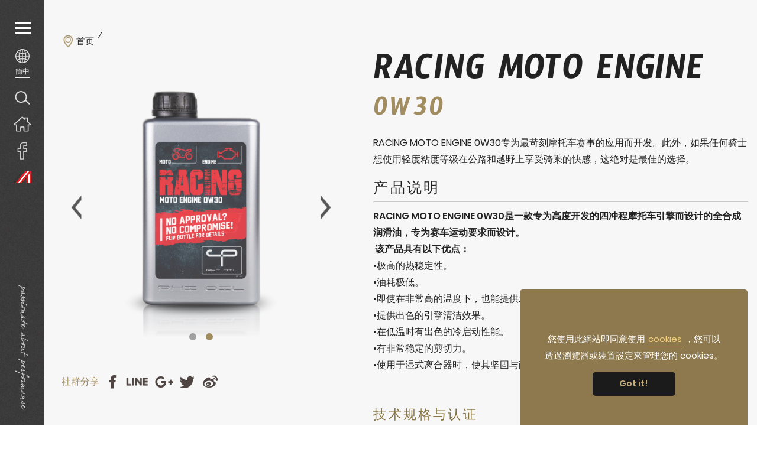

--- FILE ---
content_type: text/html; charset=utf-8
request_url: http://www.phi-oil.asia/zh-cn/product.php?act=view&id=375
body_size: 6130
content:
<!DOCTYPE html>
<html lang="zh-Hans">
<head>
<meta charset="utf-8">
<meta name="keywords" content="RACING MOTO ENGINE 0W30">
<meta name="description" content="PHI OIL高度专业化的油品提炼及开发公司">
<title>RACING MOTO ENGINE_ | PHI OIL</title>
<meta name="viewport" content="width=device-width, initial-scale=1.0">
<meta name="format-detection" content="telephone=no">
<base href="http://www.phi-oil.asia/" data-theme="themes/zh-cn/" data-lang="zh-cn">
<link href="favicon.ico" rel="icon">
<link href="favicon.ico" rel="shortcut icon">
<link href="apple-touch-icon.png" rel="apple-touch-icon">
<link href="themes/zh-cn/assets/css/site.core.min.css?t=1548294443" rel="stylesheet">
<link href="themes/zh-cn/assets/css/plugin-cookieconsent.min.css?t=1534690053" rel="stylesheet">
<link href="themes/zh-cn/assets/css/plugin-slick.min.css?t=1539856388" rel="stylesheet">
<link href="themes/zh-cn/assets/css/custom.min.css?t=1604297115" rel="stylesheet">
<link href="themes/zh-cn/assets/css/plugin-fix.min.css?t=1541655006" rel="stylesheet">
<!--[if lt IE 9]>
<script src="themes/zh-cn/assets/js/plugins/html5shiv-3.7.3.min.js?t=1475826413"></script>
<script src="themes/zh-cn/assets/js/plugins/respond-1.4.2.min.js?t=1400653282"></script>
<![endif]-->
<script src="themes/zh-cn/assets/js/plugins/cookieconsent-3.1.0.min.js?t=1534690096"></script>
<script src="themes/zh-cn/assets/js/plugins/plugin-cookieconsent.min.js?t=1539828451"></script>
</head>
<body data-name="product">

<header class="g-header"><h1 class="g-logo"><a href="zh-cn" title="安擎实业股份有限公司PHI OIL首页">安擎实业股份有限公司PHI OIL</a></h1><div class="g-sidebar"> <a href="javascript:void(0);" class="g-sidebar-navbtn" title="開啟/關閉安擎實業主導覽"><div></div><div></div><div></div></a><div class="dropdown g-sidebar-lang"> <button id="lang_filter" class="dropdown-toggle" type="button" data-toggle="dropdown" aria-haspopup="true" aria-expanded="false" data-current-lang title="选择语系"></button><ul class="dropdown-menu" aria-labelledby="lang_filter"><li > <a href="./zh-tw" title="zh-tw">繁中</a></li><li  class="current"> <a href="./zh-cn" title="zh-cn">簡中</a></li><li > <a href="./en" title="en">EN</a></li></ul></div> <a href="javascript:void(0);" class="g-sidebar-search" title="产品搜寻">产品搜寻</a> <a href="zh-cn" class="g-sidebar-home" title="回首页">回首页</a> <a href="https://www.facebook.com/phioil/" class="g-sidebar-fb" target="_blank" title="安擎實業臉書專頁">安擎實業臉書專頁</a> <a href="https://www.phi-oil.com/" class="g-sidebar-icon" target="_blank" title="PHI OIL Europe Website">PHI OIL Europe Website</a><div class="g-sidebar-deco"></div></div> </header><div class="g-overlay"> <nav class="g-nav"><div class="nav-logo"><a href="zh-cn" title="安擎实业股份有限公司PHI OIL首页"><span>安擎實業主導覽</span></a></div><ul class="g-nav-list reset"><li class="nav-cate"><a href="javascript:void(0);" title="汽车"> <img src="data/goods/category/icon/1541145429737346872.png" alt="汽車"> <span class="zh">汽车</span><span class="en">AUTOMOTIVE</span></a><ul class="reset"><li><a href="zh-cn/product.php?act=overview&amp;cid=1" title="总览">总览</a></li><li><a href="zh-cn/product.php?act=list&amp;cid=7" title="引擎润滑油">引擎润滑油</a></li><li><a href="zh-cn/product.php?act=list&amp;cid=10" title="齿轮箱">齿轮箱</a></li><li><a href="zh-cn/product.php?act=list&amp;cid=11" title="齿轮油">齿轮油</a></li><li><a href="zh-cn/product.php?act=list&amp;cid=14" title="液压装置">液压装置</a></li><li><a href="zh-cn/product.php?act=list&amp;cid=15" title="润滑酯">润滑酯</a></li><li><a href="zh-cn/product.php?act=list&amp;cid=16" title="煞车油">煞车油</a></li><li><a href="zh-cn/product.php?act=list&amp;cid=17" title="冷却剂/防冻液">冷却剂/防冻液</a></li><li><a href="zh-cn/product.php?act=list&amp;cid=18" title="其他">其他</a></li></ul></li><li class="nav-cate"><a href="javascript:void(0);" title="卡车&amp;巴士"> <img src="data/goods/category/icon/1541145484845513205.png" alt="汽車"> <span class="zh">卡车&amp;巴士</span><span class="en">TRUCK &amp; BUS</span></a><ul class="reset"><li><a href="zh-cn/product.php?act=overview&amp;cid=2" title="总览">总览</a></li><li><a href="zh-cn/product.php?act=list&amp;cid=9" title="引擎润滑油">引擎润滑油</a></li><li><a href="zh-cn/product.php?act=list&amp;cid=19" title="齿轮箱">齿轮箱</a></li><li><a href="zh-cn/product.php?act=list&amp;cid=20" title="齿轮油">齿轮油</a></li><li><a href="zh-cn/product.php?act=list&amp;cid=21" title="液压装置">液压装置</a></li><li><a href="zh-cn/product.php?act=list&amp;cid=22" title="润滑酯">润滑酯</a></li><li><a href="zh-cn/product.php?act=list&amp;cid=24" title="煞车油">煞车油</a></li><li><a href="zh-cn/product.php?act=list&amp;cid=25" title="冷却剂/防冻液">冷却剂/防冻液</a></li><li><a href="zh-cn/product.php?act=list&amp;cid=26" title="其他">其他</a></li></ul></li><li class="nav-cate"><a href="javascript:void(0);" title="摩托车"> <img src="data/goods/category/icon/1541145510516882336.png" alt="汽車"> <span class="zh">摩托车</span><span class="en">MOTORCYCLE</span></a><ul class="reset"><li><a href="zh-cn/product.php?act=overview&amp;cid=3" title="总览">总览</a></li><li><a href="zh-cn/product.php?act=list&amp;cid=27" title="引擎润滑油">引擎润滑油</a></li><li><a href="zh-cn/product.php?act=list&amp;cid=32" title="煞车油">煞车油</a></li><li><a href="zh-cn/product.php?act=list&amp;cid=33" title="避震器液压油">避震器液压油</a></li><li><a href="zh-cn/product.php?act=list&amp;cid=30" title="润滑酯">润滑酯</a></li><li><a href="zh-cn/product.php?act=list&amp;cid=74" title="冷却剂/防冻液">冷却剂/防冻液</a></li><li><a href="zh-cn/product.php?act=list&amp;cid=71" title="其他">其他</a></li></ul></li><li class="nav-cate"><a href="javascript:void(0);" title="建设机具"> <img src="data/goods/category/icon/1541145529587699867.png" alt="汽車"> <span class="zh">建设机具</span><span class="en">CONSTRUCTION</span></a><ul class="reset"><li><a href="zh-cn/product.php?act=overview&amp;cid=4" title="总览">总览</a></li><li><a href="zh-cn/product.php?act=list&amp;cid=35" title="引擎润滑油">引擎润滑油</a></li><li><a href="zh-cn/product.php?act=list&amp;cid=36" title="齿轮箱">齿轮箱</a></li><li><a href="zh-cn/product.php?act=list&amp;cid=37" title="齿轮油">齿轮油</a></li><li><a href="zh-cn/product.php?act=list&amp;cid=38" title="液压装置">液压装置</a></li><li><a href="zh-cn/product.php?act=list&amp;cid=39" title="润滑酯">润滑酯</a></li><li><a href="zh-cn/product.php?act=list&amp;cid=40" title="煞车油">煞车油</a></li><li><a href="zh-cn/product.php?act=list&amp;cid=41" title="冷却剂/防冻液">冷却剂/防冻液</a></li><li><a href="zh-cn/product.php?act=list&amp;cid=42" title="其他">其他</a></li></ul></li><li class="nav-cate"><a href="javascript:void(0);" title="工业"> <img src="data/goods/category/icon/1541145545284135274.png" alt="汽車"> <span class="zh">工业</span><span class="en">INDUSTRY</span></a><ul class="reset"><li><a href="zh-cn/product.php?act=overview&amp;cid=5" title="总览">总览</a></li><li><a href="zh-cn/product.php?act=list&amp;cid=72" title="齿轮箱">齿轮箱</a></li><li><a href="zh-cn/product.php?act=list&amp;cid=67" title="齿轮油">齿轮油</a></li><li><a href="zh-cn/product.php?act=list&amp;cid=68" title="液压装置">液压装置</a></li><li><a href="zh-cn/product.php?act=list&amp;cid=69" title="润滑酯">润滑酯</a></li><li><a href="zh-cn/product.php?act=list&amp;cid=73" title="冷却剂/防冻液">冷却剂/防冻液</a></li><li><a href="zh-cn/product.php?act=list&amp;cid=75" title="其他">其他</a></li></ul></li><li class="nav-func"><a href="zh-cn/news.php" title="最新消息">最新消息</a><ul class="reset"><li><a href="zh-cn/news.php" title="全部消息">全部消息</a></li><li><a href="zh-cn/news.php?act=list&amp;cid=4" title="重点活动">重点活动</a></li><li><a href="zh-cn/news.php?act=list&amp;cid=2" title="新品讯息">新品讯息</a></li><li><a href="zh-cn/news.php?act=list&amp;cid=3" title="产品故事">产品故事</a></li></ul></li><li class="nav-func"><a href="zh-cn/download.php" title="技术支援">技术支援</a><ul class="reset"><li><a href="zh-cn/download.php" title="ALL全部">ALL全部</a></li><li><a href="zh-cn/download.php?cid=1" title="原厂认证">原厂认证</a></li></ul></li><li class="nav-func"><a href="zh-cn/event.php" title="活动花絮">活动花絮</a><ul class="reset"><li><a href="zh-cn/event.php" title="ALL全部">ALL全部</a></li></ul></li><li class="nav-func"><a href="zh-cn/history.php" title="关于我们">关于我们</a><ul class="reset"><li><a href="zh-cn/history.php" title="企业历史">企业历史</a></li><li><a href="zh-cn/philosophy.php" title="企业理念">企业理念</a></li><li><a href="zh-cn/sponsor.php" title="参与活动与赞助">参与活动与赞助</a></li></ul></li><li class="nav-func"><a href="zh-cn/case.php" title="实际案例">实际案例</a><ul class="reset"><li><a href="zh-cn/case.php" title="ALL全部">ALL全部</a></li><li><a href="zh-cn/case.php?act=list&amp;cid=1" title="PHI OIL 三大优势">PHI OIL 三大优势</a></li><li><a href="zh-cn/case.php?act=list&amp;cid=2" title="PHI OIL 经验">PHI OIL 经验</a></li><li><a href="zh-cn/case.php?act=list&amp;cid=3" title="变速系统的改善">变速系统的改善</a></li></ul></li><li class="nav-func"><a href="zh-cn/contact_us.php" title="联络我们">联络我们</a></li></ul> </nav></div><div class="g-search-wrap"> <a href="javascript:void(0);" class="btn-close-search" title="關閉搜尋"><span>關閉搜尋</span></a><div class="search-title">Search<span class="zh">产品搜寻</span></div><form action="zh-cn/product.php" name="form_page_search"> <input name="act" type="hidden" value="search"> <input type="text" name="keywords" class="search-input" placeholder="请输入关键字搜寻"> <button type="submit" class="search-btn" title="開始搜尋"><span>開始搜尋</span></button></form></div><div class="maincontent"><div id="product"><div class="container-1420"><div class="pview-top"><div class="left eqH"><ul class="g-breadcrumb"><li><a href="zh-cn" title="首页">首页</a></li><li><span></span></li></ul><div class="pview-slide"><div class="box"><img src="themes/zh-cn/assets/images/spacer.gif" data-lazy="data/goods/gallery/202308/1692605145835930901.png" alt="*"></div><div class="box"><img src="themes/zh-cn/assets/images/spacer.gif" data-lazy="data/goods/gallery/202010/1603089801206422188.png" alt="*"></div></div><div class="share-links"> <a href="javascript:void((function()%7Bvar windowWidth = 588;var windowHeight = 513;var windowLeft = 0;var windowTop = 0;if (typeof window.screenX != 'undefined' && (window.screenX >= 0 && window.screenY >= 0)) {windowLeft = (window.screen.availWidth - windowWidth) / 2;windowTop = (window.screen.availHeight - windowHeight) / 2;} else if (typeof window.screenLeft != 'undefined' && (window.screenLeft >= 0 && window.screenTop >= 0)) {windowLeft = (window.screen.availWidth - windowWidth) / 2;windowTop = (window.screen.availHeight - windowHeight) / 2;}var fbWin = window.open('http%3A%2F%2Fwww.facebook.com%2Fshare.php%3Fu%3Dhttp%253A%252F%252Fwww.phi-oil.asia%252Fzh-cn%252Fproduct.php%253Fact%253Dview%2526id%253D375', null, 'width=' + windowWidth + ',height=' + windowHeight + ',left=' + windowLeft + ',top=' + windowTop + ',resizable=yes,scrollbars=no,chrome=yes,centerscreen=yes');fbWin.focus();%7D)());" title="分享到Facebook" class="share-fb"><span>分享到Facebook</span></a> <a href="javascript:void((function()%7Bvar windowWidth = 503;var windowHeight = 510;var windowLeft = 0;var windowTop = 0;if (typeof window.screenX != 'undefined' && (window.screenX >= 0 && window.screenY >= 0)) {windowLeft = (window.screen.availWidth - windowWidth) / 2;windowTop = (window.screen.availHeight - windowHeight) / 2;} else if (typeof window.screenLeft != 'undefined' && (window.screenLeft >= 0 && window.screenTop >= 0)) {windowLeft = (window.screen.availWidth - windowWidth) / 2;windowTop = (window.screen.availHeight - windowHeight) / 2;}var apiUrl = 'https://social-plugins.line.me/lineit/share';var text = 'PHI OIL';var shareUrl = encodeURIComponent('http%3A%2F%2Fwww.phi-oil.asia%2Fzh-cn%2Fproduct.php%3Fact%3Dview%26id%3D375');var isMobile = /android|webos|iphone|ipad|ipod|blackberry|mobile|opera mini/i.test(navigator.userAgent);if (isMobile) {apiUrl = 'http://line.naver.jp/R/msg/text/?';if (text != '') {apiUrl += text + ' \n';}if (text == '' || (text != '' && !/((https?):?)?\/\//i.test(text))) {apiUrl += shareUrl;}} else {if (text != '') {apiUrl += (apiUrl.indexOf('?') !== -1 ? '&' : '?') + 'text=' + text;}if (text == '' || (text != '' && !/((https?):?)?\/\//i.test(text))) {apiUrl += (apiUrl.indexOf('?') !== -1 ? '&' : '?') + 'url=' + shareUrl;}}var lineWin = window.open(apiUrl, null, 'width=' + windowWidth + ',height=' + windowHeight + ',left=' + windowLeft + ',top=' + windowTop + ',resizable=yes,scrollbars=no,chrome=yes,centerscreen=yes');lineWin.focus();%7D)());" title="分享到Line" class="share-line"><span>分享到Line</span></a> <a href="javascript:void((function()%7Bvar windowWidth = 420;var windowHeight = 450;var windowLeft = 0;var windowTop = 0;if (typeof window.screenX != 'undefined' && (window.screenX >= 0 && window.screenY >= 0)) {windowLeft = (window.screen.availWidth - windowWidth) / 2;windowTop = (window.screen.availHeight - windowHeight) / 2;} else if (typeof window.screenLeft != 'undefined' && (window.screenLeft >= 0 && window.screenTop >= 0)) {windowLeft = (window.screen.availWidth - windowWidth) / 2;windowTop = (window.screen.availHeight - windowHeight) / 2;}var Win = window.open('https%3A%2F%2Fplus.google.com%2Fshare%3Furl%3Dhttp%253A%252F%252Fwww.phi-oil.asia%252Fzh-cn%252Fproduct.php%253Fact%253Dview%2526id%253D375', null, 'width=' + windowWidth + ',height=' + windowHeight + ',left=' + windowLeft + ',top=' + windowTop + ',resizable=yes,scrollbars=no,chrome=yes,centerscreen=yes');Win.focus();%7D)());" title="分享到Google Plus" class="share-gplus"><span>分享到Google Plus</span></a> <a href="javascript:void((function()%7Bvar windowWidth = 420;var windowHeight = 450;var windowLeft = 0;var windowTop = 0;if (typeof window.screenX != 'undefined' && (window.screenX >= 0 && window.screenY >= 0)) {windowLeft = (window.screen.availWidth - windowWidth) / 2;windowTop = (window.screen.availHeight - windowHeight) / 2;} else if (typeof window.screenLeft != 'undefined' && (window.screenLeft >= 0 && window.screenTop >= 0)) {windowLeft = (window.screen.availWidth - windowWidth) / 2;windowTop = (window.screen.availHeight - windowHeight) / 2;}var Win = window.open('http%3A%2F%2Ftwitter.com%2Fhome%3Fstatus%3DPHI%2BOIL%2Bhttp%253A%252F%252Fwww.phi-oil.asia%252Fzh-cn%252Fproduct.php%253Fact%253Dview%2526id%253D375', null, 'width=' + windowWidth + ',height=' + windowHeight + ',left=' + windowLeft + ',top=' + windowTop + ',resizable=yes,scrollbars=no,chrome=yes,centerscreen=yes');Win.focus();%7D)());" title="分享到Twitter" class="share-twitter"><span>分享到Twitter</span></a> <a href="javascript:void((function()%7Bvar windowWidth = 634;var windowHeight = 350;var windowLeft = 0;var windowTop = 0;if (typeof window.screenX != 'undefined' && (window.screenX >= 0 && window.screenY >= 0)) {windowLeft = (window.screen.availWidth - windowWidth) / 2;windowTop = (window.screen.availHeight - windowHeight) / 2;} else if (typeof window.screenLeft != 'undefined' && (window.screenLeft >= 0 && window.screenTop >= 0)) {windowLeft = (window.screen.availWidth - windowWidth) / 2;windowTop = (window.screen.availHeight - windowHeight) / 2;}var weiboWin = window.open('http%3A%2F%2Fservice.weibo.com%2Fshare%2Fshare.php%3Ftitle%3DPHI%2BOIL%26url%3Dhttp%253A%252F%252Fwww.phi-oil.asia%252Fzh-cn%252Fproduct.php%253Fact%253Dview%2526id%253D375', null, 'width=' + windowWidth + ',height=' + windowHeight + ',left=' + windowLeft + ',top=' + windowTop + ',resizable=yes,scrollbars=no,chrome=yes,centerscreen=yes');weiboWin.focus();%7D)());" title="分享到微博" class="share-weibo"><span>分享到微博</span></a></div></div><div class="right eqH"><h2 class="name">RACING MOTO ENGINE</h2> <span class="sn">0W30</span> <span class="desc">RACING MOTO ENGINE 0W30专为最苛刻摩托车赛事的应用而开发。此外，如果任何骑士想使用轻度粘度等级在公路和越野上享受骑乘的快感，这绝对是最佳的选择。</span> <section class="p-intro"><h3 class="stit">产品说明</h3><div class="editor-wrap"> <strong>RACING MOTO ENGINE 0W30是一款专为高度开发的四冲程摩托车引擎而设计的全合成润滑油，专为赛车运动要求而设计。<br /> &nbsp;该产品具有以下优点：</strong><br /> &bull;极高的热稳定性。<br /> &bull;油耗极低。<br /> &bull;即使在非常高的温度下，也能提供发动机和齿轮箱强大的保护而减少磨损。<br /> &bull;提供出色的引擎清洁效果。<br /> &bull;在低温时有出色的冷启动性能。<br /> &bull;有非常稳定的剪切力。<br /> &bull;使用于湿式离合器时，使其坚固与耐用。<br /> &nbsp;</div> </section> <section class="p-detail"><h3 class="stit">技术规格与认证</h3><div class="desc"> ACEA A3/B4 API SN (except phosphorus limits) SAE J300: 0W-30</div> </section> <section class="p-detail"><h3 class="stit">国际条码</h3><div class="desc"> 9120067171084</div> </section> <section class="p-detail"><h3 class="stit">容量规格</h3><div class="desc"> 1L、4L、5L、20L、60L、200L</div> </section></div></div><div class="btn-wrap"><a href="http://www.phi-oil.asia/zh-cn/product.php?act=list" class="btn-backlist" title="Back to list"><span>Back to list</span></a></div></div></div> <footer class="g-footer"><div class="parallax-window clearfix" data-parallax="scroll" data-bleed="0" data-speed="0.2" data-position="bottom" data-image-src="themes/zh-cn/assets/images/footer_bg.jpg" data-natural-width="1920" data-natural-height="650" data-z-index="1"><div class="f-top container-1420 clearfix"><div class="f-nav"><div class="box"> <span class="tit">产品介绍</span><ul class="reset list"><li><a href="zh-cn/product.php?act=overview&amp;cid=1" title="汽车">汽车</a></li><li><a href="zh-cn/product.php?act=overview&amp;cid=2" title="卡车&amp;巴士">卡车&amp;巴士</a></li><li><a href="zh-cn/product.php?act=overview&amp;cid=3" title="摩托车">摩托车</a></li><li><a href="zh-cn/sitemap.php" title="更多项目">更多项目</a></li></ul></div><div class="box"> <span class="tit">最新消息</span><ul class="reset list"><li><a href="zh-cn/news.php?act=list&amp;cid=4" title="重点活动">重点活动</a></li><li><a href="zh-cn/news.php?act=list&amp;cid=2" title="新品讯息">新品讯息</a></li><li><a href="zh-cn/news.php?act=list&amp;cid=3" title="产品故事">产品故事</a></li></ul></div><div class="box"> <span class="tit">技术支援</span><ul class="reset list"><li><a href="zh-cn/download.php?cid=1" title="原厂认证">原厂认证</a></li></ul></div><div class="box"> <span class="tit">关于我们</span><ul class="reset list"><li><a href="zh-cn/history.php" title="企业历史">企业历史</a></li><li><a href="zh-cn/philosophy.php" title="企业理念">企业理念</a></li><li><a href="zh-cn/sponsor.php" title="参与活动与赞助">参与活动与赞助</a></li></ul></div><div class="box"> <span class="tit">实际案例</span><ul class="reset list"><li><a href="zh-cn/case.php?act=list&amp;cid=1" title="PHI OIL 三大优势">PHI OIL 三大优势</a></li><li><a href="zh-cn/case.php?act=list&amp;cid=2" title="PHI OIL 经验">PHI OIL 经验</a></li><li><a href="zh-cn/case.php?act=list&amp;cid=3" title="变速系统的改善">变速系统的改善</a></li></ul></div><div class="box mb-show"> <a href="zh-cn/event.php" class="tit" title="活动花絮">活动花絮</a> <a href="zh-cn/contact_us.php" class="tit mb" title="联络我们">联络我们</a> <a href="zh-cn/sitemap.php" class="tit mb" title="网站地图">网站地图</a></div></div> <address class="f-info"><ul class="reset"><li> <span class="co-name"><a href="zh-cn/contact_us.php" title="聯繫我們">PHI OIL GmbH</a></span> <a href="zh-cn/contact_us.php" class="link-map" title="聯繫我們">Unterechingerstraße 25113 St. Georgen bei Salzburg Austria </a></li><li> <span class="co-name"><a href="zh-cn/contact_us.php" title="聯繫我們">PHI OIL Asia Pacific：ANCING Enterprise Co.,Ltd.</a></span> <span class="tel">Tel：+886-4-2359-0019</span> <span class="fax">Fax：+886-4-2350-1696</span></li></ul> </address></div><div class="f-bottom container-1420"> 版权所有&nbsp;&#169;&nbsp;安擎实业股份有限公司 <span class="grnet"><a href="https://www.grnet.com.tw/" target="_blank" title="網頁設計 | 鉅潞科技">網頁設計</a>&nbsp;|&nbsp;鉅潞科技</span></div></div> </footer> <a href="javascript:void(0);" class="gotop" title="回到頁面頂端">回到頁面頂端</a></div>
<script src="themes/zh-cn/assets/js/plugins/mobiledetect-1.4.2.min.js?t=1533891456"></script>
<!--[if lt IE 9]>
<script src="themes/zh-cn/assets/js/plugins/jQuery/jquery-1.12.4.min.js?t=1475826228"></script>
<![endif]-->
<!--[if gte IE 9]><!-->
<script src="themes/zh-cn/assets/js/plugins/jQuery/jquery-2.2.4.min.js?t=1475828325"></script>
<!--<![endif]-->
<script src="themes/zh-cn/assets/js/plugins/jQuery/jquery.mobile-1.4.5.custom.min.js?t=1414725304"></script>
<script src="themes/zh-cn/assets/js/plugins/jQuery/jquery.lazy-1.7.9.min.js?t=1533891159"></script>
<script src="themes/zh-cn/assets/js/plugins/jQuery/jquery.easing-1.4.1.min.js?t=1524711683"></script>
<script src="themes/zh-cn/assets/js/plugins/jQuery/jquery.scrollview-1.5.min.js?t=1522223383"></script>
<script src="themes/zh-cn/assets/js/plugins/Bootstrap/bootstrap-3.3.7.min.js?t=1493189197"></script>
<script src="themes/zh-cn/assets/js/plugins/jQuery/jquery-parallax-1.5.0.min.js?t=1507613285"></script>
<script src="themes/zh-cn/assets/js/plugins/jQuery/jquery.slick-1.9.0.min.js?t=1524712163"></script>
<script src="themes/zh-cn/assets/js/gr.core.min.js?t=1539334131"></script>
<script src="themes/zh-cn/assets/js/common.min.js?t=1558935091"></script>
<script>
eval(function(p,a,c,k,e,d){e=function(c){return(c<a?'':e(parseInt(c/a)))+((c=c%a)>35?String.fromCharCode(c+29):c.toString(36))};if(!''.replace(/^/,String)){while(c--){d[e(c)]=k[c]||e(c)}k=[function(e){return d[e]}];e=function(){return'\\w+'};c=1};while(c--){if(k[c]){p=p.replace(new RegExp('\\b'+e(c)+'\\b','g'),k[c])}}return p}('$(b(){1 c=d.q||9.w.a||9.s.a;1 t=$(3).t();1 h=$(\'.7-2\');1 O=h.u().2;1 4=$(\'.7-2 .N\');1 v=4.u().2;1 M=m.n(4.5(),$(\'.7-2 .C\').5(6));$(d).z(\'r\',b(){1 j=0;c=d.q||9.w.a||9.s.a;$(\'.K\').o(\'y\');f(c>=B){$(\'.K\').R(b(){1 $3=$(3);j=m.n(j,$3.5(6))});$(\'.7-2\').8(\'D-o\',j);I=4.5(6);M=m.n(I,$(\'.7-2 .C\').5(6))}e{$(\'.7-2\').8(\'D-o\',\'y\')}}).G(\'r\');$(d).z(\'S P\',b(){c=d.q||9.w.a||9.s.a;1 l=$(3).t();1 g=h.u().2;1 x=h.5();f(c>=B){f((l-g)<=-4.5()){4.8(\'2\',v)}e f((l-g-x)>=-4.5()){1 k=v+x-4.5();4.8(\'2\',k)}e{1 k=g+(l-g);4.8(\'2\',k)}}e{4.8({\'2\':\'y\'})}}).G(\'r\');$(\'.7-Y\').Z({X:6,W:6,U:V,10:11,16:6,15:6,});$(\'.p-E\').L(\'i\');$(\'.p-E .12\').z(\'17\',b(){1 $3=$(3);f($3.A().13(\'i\')){$3.H(\'.F\').T(J);$3.A().14(\'i\')}e{$3.H(\'.F\').Q(J);$3.A().L(\'i\')}})});',62,70,'|var|top|this|fixelem|outerHeight|true|pview|css|document|clientWidth|function|winW|window|else|if|boxTop|pvtop|open|maxH|fixelemNewTop|sctop|Math|max|height||innerWidth|resize|body|scrollTop|offset|fixelemTop|documentElement|boxH|auto|on|parent|992|right|min|detail|desc|trigger|next|fixelemH|400|eqH|addClass|pvtopH|left|pvtopTop|scroll|slideDown|each|load|slideUp|autoplaySpeed|1800|autoplay|fade|slide|slick|speed|800|stit|hasClass|removeClass|arrows|dots|click'.split('|'),0,{}))
</script>
</body>
</html>

--- FILE ---
content_type: text/css
request_url: http://www.phi-oil.asia/themes/zh-cn/assets/css/custom.min.css?t=1604297115
body_size: 41863
content:
@charset "UTF-8";@font-face{font-family:"Poppins";src:url("../fonts/Poppins-Light.eot");src:url("../fonts/Poppins-Light.woff2") format("woff2"), url("../fonts/Poppins-Light.woff") format("woff"), url("../fonts/Poppins-Light.ttf") format("truetype"), url("../fonts/Poppins-Light.svg#Poppins-Light") format("svg"), url("../fonts/Poppins-Light.eot?#iefix") format("embedded-opentype");font-weight:300;font-style:normal}@font-face{font-family:"Poppins";src:url("../fonts/Poppins-Regular.eot");src:url("../fonts/Poppins-Regular.woff2") format("woff2"), url("../fonts/Poppins-Regular.woff") format("woff"), url("../fonts/Poppins-Regular.ttf") format("truetype"), url("../fonts/Poppins-Regular.svg#Poppins-Regular") format("svg"), url("../fonts/Poppins-Regular.eot?#iefix") format("embedded-opentype");font-weight:400;font-style:normal}@font-face{font-family:"Poppins";src:url("../fonts/Poppins-SemiBold.eot");src:url("../fonts/Poppins-SemiBold.woff2") format("woff2"), url("../fonts/Poppins-SemiBold.woff") format("woff"), url("../fonts/Poppins-SemiBold.ttf") format("truetype"), url("../fonts/Poppins-SemiBold.svg#Poppins-SemiBold") format("svg"), url("../fonts/Poppins-SemiBold.eot?#iefix") format("embedded-opentype");font-weight:600;font-style:normal}@font-face{font-family:"Timmana";src:url("../fonts/Timmana.eot");src:url("../fonts/Timmana.woff2") format("woff2"), url("../fonts/Timmana.woff") format("woff"), url("../fonts/Timmana.ttf") format("truetype"), url("../fonts/Timmana.svg#Timmana") format("svg"), url("../fonts/Timmana.eot?#iefix") format("embedded-opentype");font-weight:600;font-style:normal}@font-face{font-family:"Kanit";src:url("../fonts/Kanit-Bold.eot");src:url("../fonts/Kanit-Bold.woff2") format("woff2"), url("../fonts/Kanit-Bold.woff") format("woff"), url("../fonts/Kanit-Bold.ttf") format("truetype"), url("../fonts/Kanit-Bold.svg#Kanit-Bold") format("svg"), url("../fonts/Kanit-Bold.eot?#iefix") format("embedded-opentype");font-weight:600;font-style:normal}@font-face{font-family:"Kanit";src:url("../fonts/Kanit-BoldItalic.eot");src:url("../fonts/Kanit-BoldItalic.woff2") format("woff2"), url("../fonts/Kanit-BoldItalic.woff") format("woff"), url("../fonts/Kanit-BoldItalic.ttf") format("truetype"), url("../fonts/Kanit-BoldItalic.svg#Kanit-BoldItalic") format("svg"), url("../fonts/Kanit-BoldItalic.eot?#iefix") format("embedded-opentype");font-weight:600;font-style:italic}@font-face{font-family:"Oswald";src:url("../fonts/Oswald-Regular.eot");src:url("../fonts/Oswald-Regular.woff2") format("woff2"), url("../fonts/Oswald-Regular.woff") format("woff"), url("../fonts/Oswald-Regular.ttf") format("truetype"), url("../fonts/Oswald-Regular.svg#Oswald-Regular") format("svg"), url("../fonts/Oswald-Regular.eot?#iefix") format("embedded-opentype");font-weight:400;font-style:normal}@font-face{font-family:"Oswald";src:url("../fonts/Oswald-Medium.eot");src:url("../fonts/Oswald-Medium.woff2") format("woff2"), url("../fonts/Oswald-Medium.woff") format("woff"), url("../fonts/Oswald-Medium.ttf") format("truetype"), url("../fonts/Oswald-Medium.svg#Oswald-Medium") format("svg"), url("../fonts/Oswald-Medium.eot?#iefix") format("embedded-opentype");font-weight:500;font-style:normal}@font-face{font-family:"Oswald";src:url("../fonts/Oswald-SemiBold.eot");src:url("../fonts/Oswald-SemiBold.woff2") format("woff2"), url("../fonts/Oswald-SemiBold.woff") format("woff"), url("../fonts/Oswald-SemiBold.ttf") format("truetype"), url("../fonts/Oswald-SemiBold.svg#Oswald-SemiBold") format("svg"), url("../fonts/Oswald-SemiBold.eot?#iefix") format("embedded-opentype");font-weight:600;font-style:normal}.reset-box-sizing, .reset-box-sizing *, .reset-box-sizing *:before, .reset-box-sizing *:after{-webkit-box-sizing:content-box;-moz-box-sizing:content-box;box-sizing:content-box}body,html{margin:0;padding:0;font-family:"Poppins","Microsoft JhengHei UI","Microsoft JhengHei","PingFangTC-Regular","Arial","PMingLiU",sans-serif;color:#1f1f1f;background:#fff;font-size:16px;line-height:1.75}body.dis-scroll{overflow-y:hidden}html{-ms-overflow-style:scrollbar}@-webkit-keyframes
ani_fadeInLeft{0%{-moz-transform:translate(-15%,0);-ms-transform:translate(-15%,0);-webkit-transform:translate(-15%,0);transform:translate(-15%,0);opacity:0}100%{-moz-transform:translate(0, 0);-ms-transform:translate(0, 0);-webkit-transform:translate(0, 0);transform:translate(0, 0);opacity:1}}@-moz-keyframes
ani_fadeInLeft{0%{-moz-transform:translate(-15%,0);-ms-transform:translate(-15%,0);-webkit-transform:translate(-15%,0);transform:translate(-15%,0);opacity:0}100%{-moz-transform:translate(0, 0);-ms-transform:translate(0, 0);-webkit-transform:translate(0, 0);transform:translate(0, 0);opacity:1}}@-ms-keyframes
ani_fadeInLeft{0%{-moz-transform:translate(-15%,0);-ms-transform:translate(-15%,0);-webkit-transform:translate(-15%,0);transform:translate(-15%,0);opacity:0}100%{-moz-transform:translate(0, 0);-ms-transform:translate(0, 0);-webkit-transform:translate(0, 0);transform:translate(0, 0);opacity:1}}@keyframes
ani_fadeInLeft{0%{-moz-transform:translate(-15%,0);-ms-transform:translate(-15%,0);-webkit-transform:translate(-15%,0);transform:translate(-15%,0);opacity:0}100%{-moz-transform:translate(0, 0);-ms-transform:translate(0, 0);-webkit-transform:translate(0, 0);transform:translate(0, 0);opacity:1}}@-webkit-keyframes
ani_fadeInUp{0%{-moz-transform:translate(0,15%);-ms-transform:translate(0,15%);-webkit-transform:translate(0,15%);transform:translate(0,15%);opacity:0}100%{-moz-transform:translate(0, 0);-ms-transform:translate(0, 0);-webkit-transform:translate(0, 0);transform:translate(0, 0);opacity:1}}@-moz-keyframes
ani_fadeInUp{0%{-moz-transform:translate(0,15%);-ms-transform:translate(0,15%);-webkit-transform:translate(0,15%);transform:translate(0,15%);opacity:0}100%{-moz-transform:translate(0, 0);-ms-transform:translate(0, 0);-webkit-transform:translate(0, 0);transform:translate(0, 0);opacity:1}}@-ms-keyframes
ani_fadeInUp{0%{-moz-transform:translate(0,15%);-ms-transform:translate(0,15%);-webkit-transform:translate(0,15%);transform:translate(0,15%);opacity:0}100%{-moz-transform:translate(0, 0);-ms-transform:translate(0, 0);-webkit-transform:translate(0, 0);transform:translate(0, 0);opacity:1}}@keyframes
ani_fadeInUp{0%{-moz-transform:translate(0,15%);-ms-transform:translate(0,15%);-webkit-transform:translate(0,15%);transform:translate(0,15%);opacity:0}100%{-moz-transform:translate(0, 0);-ms-transform:translate(0, 0);-webkit-transform:translate(0, 0);transform:translate(0, 0);opacity:1}}@-webkit-keyframes
ani_fadeInDown{0%{-moz-transform:translate(0,-15%);-ms-transform:translate(0,-15%);-webkit-transform:translate(0,-15%);transform:translate(0,-15%);opacity:0}100%{-moz-transform:translate(0, 0);-ms-transform:translate(0, 0);-webkit-transform:translate(0, 0);transform:translate(0, 0);opacity:1}}@-moz-keyframes
ani_fadeInDown{0%{-moz-transform:translate(0,-15%);-ms-transform:translate(0,-15%);-webkit-transform:translate(0,-15%);transform:translate(0,-15%);opacity:0}100%{-moz-transform:translate(0, 0);-ms-transform:translate(0, 0);-webkit-transform:translate(0, 0);transform:translate(0, 0);opacity:1}}@-ms-keyframes
ani_fadeInDown{0%{-moz-transform:translate(0,-15%);-ms-transform:translate(0,-15%);-webkit-transform:translate(0,-15%);transform:translate(0,-15%);opacity:0}100%{-moz-transform:translate(0, 0);-ms-transform:translate(0, 0);-webkit-transform:translate(0, 0);transform:translate(0, 0);opacity:1}}@keyframes
ani_fadeInDown{0%{-moz-transform:translate(0,-15%);-ms-transform:translate(0,-15%);-webkit-transform:translate(0,-15%);transform:translate(0,-15%);opacity:0}100%{-moz-transform:translate(0, 0);-ms-transform:translate(0, 0);-webkit-transform:translate(0, 0);transform:translate(0, 0);opacity:1}}@-webkit-keyframes
ani_fadeInRight{0%{-moz-transform:translate(15%,0);-ms-transform:translate(15%,0);-webkit-transform:translate(15%,0);transform:translate(15%,0);opacity:0}100%{-moz-transform:translate(0, 0);-ms-transform:translate(0, 0);-webkit-transform:translate(0, 0);transform:translate(0, 0);opacity:1}}@-moz-keyframes
ani_fadeInRight{0%{-moz-transform:translate(15%,0);-ms-transform:translate(15%,0);-webkit-transform:translate(15%,0);transform:translate(15%,0);opacity:0}100%{-moz-transform:translate(0, 0);-ms-transform:translate(0, 0);-webkit-transform:translate(0, 0);transform:translate(0, 0);opacity:1}}@-ms-keyframes
ani_fadeInRight{0%{-moz-transform:translate(15%,0);-ms-transform:translate(15%,0);-webkit-transform:translate(15%,0);transform:translate(15%,0);opacity:0}100%{-moz-transform:translate(0, 0);-ms-transform:translate(0, 0);-webkit-transform:translate(0, 0);transform:translate(0, 0);opacity:1}}@keyframes
ani_fadeInRight{0%{-moz-transform:translate(15%,0);-ms-transform:translate(15%,0);-webkit-transform:translate(15%,0);transform:translate(15%,0);opacity:0}100%{-moz-transform:translate(0, 0);-ms-transform:translate(0, 0);-webkit-transform:translate(0, 0);transform:translate(0, 0);opacity:1}}@-webkit-keyframes
ani_nav_fadeInLeft{0%{-moz-transform:translate(-10%,-50%);-ms-transform:translate(-10%,-50%);-webkit-transform:translate(-10%,-50%);transform:translate(-10%,-50%);opacity:0}100%{-moz-transform:translate(0, -50%);-ms-transform:translate(0, -50%);-webkit-transform:translate(0, -50%);transform:translate(0, -50%);opacity:1}}@-moz-keyframes
ani_nav_fadeInLeft{0%{-moz-transform:translate(-10%,-50%);-ms-transform:translate(-10%,-50%);-webkit-transform:translate(-10%,-50%);transform:translate(-10%,-50%);opacity:0}100%{-moz-transform:translate(0, -50%);-ms-transform:translate(0, -50%);-webkit-transform:translate(0, -50%);transform:translate(0, -50%);opacity:1}}@-ms-keyframes
ani_nav_fadeInLeft{0%{-moz-transform:translate(-10%,-50%);-ms-transform:translate(-10%,-50%);-webkit-transform:translate(-10%,-50%);transform:translate(-10%,-50%);opacity:0}100%{-moz-transform:translate(0, -50%);-ms-transform:translate(0, -50%);-webkit-transform:translate(0, -50%);transform:translate(0, -50%);opacity:1}}@keyframes
ani_nav_fadeInLeft{0%{-moz-transform:translate(-10%,-50%);-ms-transform:translate(-10%,-50%);-webkit-transform:translate(-10%,-50%);transform:translate(-10%,-50%);opacity:0}100%{-moz-transform:translate(0, -50%);-ms-transform:translate(0, -50%);-webkit-transform:translate(0, -50%);transform:translate(0, -50%);opacity:1}}@-webkit-keyframes
ani_nav_open{0%{-moz-transform:translate(-15%,0);-ms-transform:translate(-15%,0);-webkit-transform:translate(-15%,0);transform:translate(-15%,0);opacity:0}100%{-moz-transform:translate(0, 0);-ms-transform:translate(0, 0);-webkit-transform:translate(0, 0);transform:translate(0, 0);opacity:1}}@-moz-keyframes
ani_nav_open{0%{-moz-transform:translate(-15%,0);-ms-transform:translate(-15%,0);-webkit-transform:translate(-15%,0);transform:translate(-15%,0);opacity:0}100%{-moz-transform:translate(0, 0);-ms-transform:translate(0, 0);-webkit-transform:translate(0, 0);transform:translate(0, 0);opacity:1}}@-ms-keyframes
ani_nav_open{0%{-moz-transform:translate(-15%,0);-ms-transform:translate(-15%,0);-webkit-transform:translate(-15%,0);transform:translate(-15%,0);opacity:0}100%{-moz-transform:translate(0, 0);-ms-transform:translate(0, 0);-webkit-transform:translate(0, 0);transform:translate(0, 0);opacity:1}}@keyframes
ani_nav_open{0%{-moz-transform:translate(-15%,0);-ms-transform:translate(-15%,0);-webkit-transform:translate(-15%,0);transform:translate(-15%,0);opacity:0}100%{-moz-transform:translate(0, 0);-ms-transform:translate(0, 0);-webkit-transform:translate(0, 0);transform:translate(0, 0);opacity:1}}@-webkit-keyframes
ani_nav_close{0%{-moz-transform:translate(0,0);-ms-transform:translate(0,0);-webkit-transform:translate(0,0);transform:translate(0,0);opacity:1}100%{-moz-transform:translate(-15%, 0);-ms-transform:translate(-15%, 0);-webkit-transform:translate(-15%, 0);transform:translate(-15%, 0);opacity:0}}@-moz-keyframes
ani_nav_close{0%{-moz-transform:translate(0,0);-ms-transform:translate(0,0);-webkit-transform:translate(0,0);transform:translate(0,0);opacity:1}100%{-moz-transform:translate(-15%, 0);-ms-transform:translate(-15%, 0);-webkit-transform:translate(-15%, 0);transform:translate(-15%, 0);opacity:0}}@-ms-keyframes
ani_nav_close{0%{-moz-transform:translate(0,0);-ms-transform:translate(0,0);-webkit-transform:translate(0,0);transform:translate(0,0);opacity:1}100%{-moz-transform:translate(-15%, 0);-ms-transform:translate(-15%, 0);-webkit-transform:translate(-15%, 0);transform:translate(-15%, 0);opacity:0}}@keyframes
ani_nav_close{0%{-moz-transform:translate(0,0);-ms-transform:translate(0,0);-webkit-transform:translate(0,0);transform:translate(0,0);opacity:1}100%{-moz-transform:translate(-15%, 0);-ms-transform:translate(-15%, 0);-webkit-transform:translate(-15%, 0);transform:translate(-15%, 0);opacity:0}}@-webkit-keyframes
ani_fadeIn{0%{opacity:0}100%{opacity:1}}@-moz-keyframes
ani_fadeIn{0%{opacity:0}100%{opacity:1}}@-ms-keyframes
ani_fadeIn{0%{opacity:0}100%{opacity:1}}@keyframes
ani_fadeIn{0%{opacity:0}100%{opacity:1}}@-webkit-keyframes
ani_fadeOut{0%{opacity:1}100%{opacity:0}}@-moz-keyframes
ani_fadeOut{0%{opacity:1}100%{opacity:0}}@-ms-keyframes
ani_fadeOut{0%{opacity:1}100%{opacity:0}}@keyframes
ani_fadeOut{0%{opacity:1}100%{opacity:0}}@-webkit-keyframes
ani_flash{0%{opacity:0.4;left:0;-moz-transform:skewX(15deg) translateX(-120%);-ms-transform:skewX(15deg) translateX(-120%);-webkit-transform:skewX(15deg) translateX(-120%);transform:skewX(15deg) translateX(-120%)}100%{opacity:0.1;left:100%;-moz-transform:skewX(15deg) translateX(100%);-ms-transform:skewX(15deg) translateX(100%);-webkit-transform:skewX(15deg) translateX(100%);transform:skewX(15deg) translateX(100%)}}@-moz-keyframes
ani_flash{0%{opacity:0.4;left:0;-moz-transform:skewX(15deg) translateX(-120%);-ms-transform:skewX(15deg) translateX(-120%);-webkit-transform:skewX(15deg) translateX(-120%);transform:skewX(15deg) translateX(-120%)}100%{opacity:0.1;left:100%;-moz-transform:skewX(15deg) translateX(100%);-ms-transform:skewX(15deg) translateX(100%);-webkit-transform:skewX(15deg) translateX(100%);transform:skewX(15deg) translateX(100%)}}@-ms-keyframes
ani_flash{0%{opacity:0.4;left:0;-moz-transform:skewX(15deg) translateX(-120%);-ms-transform:skewX(15deg) translateX(-120%);-webkit-transform:skewX(15deg) translateX(-120%);transform:skewX(15deg) translateX(-120%)}100%{opacity:0.1;left:100%;-moz-transform:skewX(15deg) translateX(100%);-ms-transform:skewX(15deg) translateX(100%);-webkit-transform:skewX(15deg) translateX(100%);transform:skewX(15deg) translateX(100%)}}@keyframes
ani_flash{0%{opacity:0.4;left:0;-moz-transform:skewX(15deg) translateX(-120%);-ms-transform:skewX(15deg) translateX(-120%);-webkit-transform:skewX(15deg) translateX(-120%);transform:skewX(15deg) translateX(-120%)}100%{opacity:0.1;left:100%;-moz-transform:skewX(15deg) translateX(100%);-ms-transform:skewX(15deg) translateX(100%);-webkit-transform:skewX(15deg) translateX(100%);transform:skewX(15deg) translateX(100%)}}@-webkit-keyframes
ani_zoomIn{0%{display:none;opacity:0;-moz-transform:scale(0);-ms-transform:scale(0);-webkit-transform:scale(0);transform:scale(0)}100%{display:block;opacity:1;-moz-transform:scale(1);-ms-transform:scale(1);-webkit-transform:scale(1);transform:scale(1)}}@-moz-keyframes
ani_zoomIn{0%{display:none;opacity:0;-moz-transform:scale(0);-ms-transform:scale(0);-webkit-transform:scale(0);transform:scale(0)}100%{display:block;opacity:1;-moz-transform:scale(1);-ms-transform:scale(1);-webkit-transform:scale(1);transform:scale(1)}}@-ms-keyframes
ani_zoomIn{0%{display:none;opacity:0;-moz-transform:scale(0);-ms-transform:scale(0);-webkit-transform:scale(0);transform:scale(0)}100%{display:block;opacity:1;-moz-transform:scale(1);-ms-transform:scale(1);-webkit-transform:scale(1);transform:scale(1)}}@keyframes
ani_zoomIn{0%{display:none;opacity:0;-moz-transform:scale(0);-ms-transform:scale(0);-webkit-transform:scale(0);transform:scale(0)}100%{display:block;opacity:1;-moz-transform:scale(1);-ms-transform:scale(1);-webkit-transform:scale(1);transform:scale(1)}}@-webkit-keyframes
ani_zoomOut{0%{display:block;opacity:1;-moz-transform:scale(1);-ms-transform:scale(1);-webkit-transform:scale(1);transform:scale(1)}100%{display:none;opacity:0;-moz-transform:scale(0);-ms-transform:scale(0);-webkit-transform:scale(0);transform:scale(0)}}@-moz-keyframes
ani_zoomOut{0%{display:block;opacity:1;-moz-transform:scale(1);-ms-transform:scale(1);-webkit-transform:scale(1);transform:scale(1)}100%{display:none;opacity:0;-moz-transform:scale(0);-ms-transform:scale(0);-webkit-transform:scale(0);transform:scale(0)}}@-ms-keyframes
ani_zoomOut{0%{display:block;opacity:1;-moz-transform:scale(1);-ms-transform:scale(1);-webkit-transform:scale(1);transform:scale(1)}100%{display:none;opacity:0;-moz-transform:scale(0);-ms-transform:scale(0);-webkit-transform:scale(0);transform:scale(0)}}@keyframes
ani_zoomOut{0%{display:block;opacity:1;-moz-transform:scale(1);-ms-transform:scale(1);-webkit-transform:scale(1);transform:scale(1)}100%{display:none;opacity:0;-moz-transform:scale(0);-ms-transform:scale(0);-webkit-transform:scale(0);transform:scale(0)}}*{-webkit-backface-visibility:hidden}.disabled,.disabled:hover{cursor:not-allowed}a,a:visited,a:hover,a:focus,a:active{text-decoration:none;outline:0}img, a
img{border:none;max-width:100%}h1,h2,h3,h4,h5,h6{font-weight:normal}section,article,aside,footer,header,nav,main{display:block}p{line-height:inherit}ol.reset,ul.reset,li.reset{list-style:none;margin:0;padding:0}label{font-weight:inherit}input,button,textarea,select,optgroup,option{font-family:inherit;font-size:inherit;font-size:100%;font-style:inherit;font-weight:inherit;outline:0;-moz-border-radius:0;-webkit-border-radius:0;border-radius:0;box-shadow:none !important}input,textarea,select,input[type="radio"],input[type="checkbox"]{-webkit-appearance:none}input:not([type="button"]),input:not([type="submit"]),input:not([type="reset"]){font-size:16px !important}textarea{resize:vertical}.placeholderColor{color:#999}input:placeholder{color:#999}input:-moz-placeholder{color:#999}input:-ms-input-placeholder{color:#999}.str-start{display:inline}.str-end{display:none}.text-more{font-size:inherit;position:relative;display:inline-block;width:20px;text-align:left;text-decoration:none;letter-spacing:1px;font-weight:600;margin-left:3px}.g-hr{display:block;height:1px;width:100%;margin:15px
auto;border:none;border-bottom:1px solid #ccc}.container-1420{margin:0
auto;width:100%;padding-left:15px;padding-right:15px;position:relative;max-width:1450px}@media (max-width:991px){.container-1420{padding:0
15px}}.cc-floating.cc-theme-classic{font-family:"Poppins","Microsoft JhengHei UI","Microsoft JhengHei","Arial","PMingLiU",sans-serif;padding:70px
40px 50px 40px;border-radius:5px 5px 0 0;bottom:0;max-width:385px;width:100%;line-height:1.8;text-align:center}.cc-floating .cc-link{display:none !important}.cc-floating .cc-message{font-size:0.9375rem}.cc-floating .cc-message
a{color:#f5ce79;display:inline-block;margin:0
5px;border-bottom:1px solid #f5ce79}.cc-floating .cc-message a:hover{color:#fff;border-bottom:1px solid #fff}@media (max-width:767px){.cc-floating.cc-theme-classic{max-width:none;padding:30px;text-align:center;border-radius:0;right:0}}@media (max-width:499px){.cc-floating.cc-theme-classic{padding:20px
15px}}.g-overlay{position:fixed;z-index:151;top:0;right:0;bottom:0;left:75px;background:rgba(0,0,0,0.6);display:none;overflow-y:auto}.g-overlay.is-open{display:block;-moz-animation:ani_fadeIn 0.5s both;-webkit-animation:ani_fadeIn 0.5s both;animation:ani_fadeIn 0.5s both}.g-overlay.is-open .g-nav{-moz-animation:ani_nav_open 0.5s 0.3s both;-webkit-animation:ani_nav_open 0.5s 0.3s both;animation:ani_nav_open 0.5s 0.3s both}.g-overlay.is-close{-moz-animation:ani_fadeOut 0.5s 0.3s both;-webkit-animation:ani_fadeOut 0.5s 0.3s both;animation:ani_fadeOut 0.5s 0.3s both}.g-overlay.is-close .g-nav{-moz-animation:ani_nav_close 0.5s both;-webkit-animation:ani_nav_close 0.5s both;animation:ani_nav_close 0.5s both}@media (max-width:767px){.g-overlay{left:0;top:50px}}.gotop{width:48px;height:57px;background:url(../images/gotop.png) no-repeat 0 0;-webkit-background-size:100% auto;background-size:100% auto;position:fixed;bottom:40px;right:40px;z-index:300;display:block;font-size:0;display:none}.gotop.scroll-view{display:block;-webkit-animation:ani_fadeIn .5s both;-o-animation:ani_fadeIn .5s both;animation:ani_fadeIn .5s both}.gotop:hover{background-position:0 100%}@media (max-width:1199px){.gotop{right:20px;bottom:20px}}.g-header{position:fixed;background:#333;top:0;bottom:0;left:0;z-index:155}.g-header.is-open .g-logo{pointer-events:none}.g-header .g-logo{display:none;font-size:0;position:fixed;width:240px;top:20px;left:120px;-moz-transition:all 0.5s;-o-transition:all 0.5s;-webkit-transition:all 0.5s;transition:all 0.5s}.g-header .g-logo
a{display:block;position:relative;font-size:0;color:transparent;width:100%;padding-bottom:72.19%;background:url(../images/logo.png) no-repeat 0 0;-moz-background-size:100% auto;-o-background-size:100% auto;-webkit-background-size:100% auto;background-size:100% auto}.g-header .g-logo a:before{content:"";position:absolute;top:0;left:0;right:0;bottom:0}.g-sidebar{width:75px;background:url(../images/sidebar_bg.jpg) repeat 0 0 #333;position:fixed;top:0;bottom:0;left:0;padding:25px
0 35px 0}.g-sidebar-deco{position:absolute;bottom:0;left:-165px;width:215px;height:25px;display:block;background:url(../images/handwriting.png) no-repeat 0 0;-moz-background-size:100% auto;-o-background-size:100% auto;-webkit-background-size:100% auto;background-size:100% auto;-moz-transform:rotate(90deg);-ms-transform:rotate(90deg);-webkit-transform:rotate(90deg);transform:rotate(90deg);-moz-transform-origin:right top;-ms-transform-origin:right top;-webkit-transform-origin:right top;transform-origin:right top}.g-sidebar-deco:before{content:"";position:absolute;z-index:1;top:0;left:0;height:100%;width:100%;background:url(../images/sidebar_bg.jpg) repeat 0 0 #333;opacity:0.2}.g-sidebar-navbtn{display:block;position:relative;height:45px;cursor:pointer;padding:0}.g-sidebar-navbtn
div{width:27px;height:3px;background:#fff;position:absolute;top:50%;left:50%;margin-left:-13px;-webkit-transition:all .25s;-o-transition:all .25s;transition:all .25s}.g-sidebar-navbtn div:nth-child(1){margin-top:-11px}.g-sidebar-navbtn div:nth-child(2){margin-top:-2px}.g-sidebar-navbtn div:nth-child(3){margin-top:7px}.g-sidebar-navbtn.is-open div:nth-child(1){-webkit-transform:rotate(-45deg);-ms-transform:rotate(-45deg);-o-transform:rotate(-45deg);transform:rotate(-45deg);margin:0}.g-sidebar-navbtn.is-open div:nth-child(2){opacity:0}.g-sidebar-navbtn.is-open div:nth-child(3){-webkit-transform:rotate(45deg);-ms-transform:rotate(45deg);-o-transform:rotate(45deg);transform:rotate(45deg);margin:0}.g-sidebar-navbtn.is-open{margin-left:-26px}@media (max-width:767px){.g-sidebar-navbtn.is-open{margin-left:-13px}}.g-sidebar-home{display:block;position:relative;height:45px;cursor:pointer;padding:0;font-size:0;color:transparent;text-align:center}.g-sidebar-home:before{content:"";width:30px;height:30px;display:inline-block;position:absolute;top:50%;left:50%;margin-left:-15px;margin-top:-15px;background:url(../images/icon_sidebar.png) no-repeat 0 100%;-moz-background-size:200% auto;-o-background-size:200% auto;-webkit-background-size:200% auto;background-size:200% auto}.g-sidebar-home:hover:before{background-position:100% 100%}.g-sidebar-fb,.g-sidebar-icon{display:block;position:relative;height:45px;cursor:pointer;padding:0;font-size:0;color:transparent;text-align:center}.g-sidebar-fb:before{content:"";width:30px;height:30px;display:inline-block;position:absolute;top:50%;left:50%;margin-left:-15px;margin-top:-15px;background:url(../images/icon_fb.png) no-repeat 0 0;-moz-background-size:200% auto;-o-background-size:200% auto;-webkit-background-size:200% auto;background-size:200% auto}.g-sidebar-icon:before{content:"";width:30px;height:30px;display:inline-block;position:absolute;top:50%;left:50%;margin-left:-15px;margin-top:-15px;background:url(../images/icon_auatria.png) no-repeat 0 0;-moz-background-size:200% auto;-o-background-size:200% auto;-webkit-background-size:200% auto;background-size:200% auto}.g-sidebar-fb:hover:before,.g-sidebar-icon:hover:before{background-position:100% 0}.g-sidebar-search{z-index:9;display:block;position:relative;height:45px;cursor:pointer;font-size:0;color:transparent;text-align:center}.g-sidebar-search:before{content:"";width:30px;height:30px;display:inline-block;position:absolute;top:50%;left:50%;margin-left:-15px;margin-top:-15px;background:url(../images/icon_sidebar.png) no-repeat 0 50%;-moz-background-size:200% auto;-o-background-size:200% auto;-webkit-background-size:200% auto;background-size:200% auto}.g-sidebar-search:hover:before{background-position:100% 50%}.g-search-wrap{position:fixed;z-index:155;top:0;bottom:0;left:75px;right:0;padding:50px;background:rgba(0,0,0,0.9);display:none}.g-search-wrap.is-open{display:block;-moz-animation:ani_fadeIn 0.5s both;-webkit-animation:ani_fadeIn 0.5s both;animation:ani_fadeIn 0.5s both}.g-search-wrap.is-close{-moz-animation:ani_fadeOut 0.5s both;-webkit-animation:ani_fadeOut 0.5s both;animation:ani_fadeOut 0.5s both}.g-search-wrap .btn-close-search{position:absolute;top:0;right:0;width:50px;height:50px;font-size:0;background:#333}.g-search-wrap .btn-close-search
span{width:100%;height:100%;position:absolute;top:0;left:0}.g-search-wrap .btn-close-search span:before, .g-search-wrap .btn-close-search span:after{content:"";top:50%;left:25%;width:50%;height:2px;background:#fff;display:inline-block;position:absolute}.g-search-wrap .btn-close-search span:before{-moz-transform:rotate(45deg);-ms-transform:rotate(45deg);-webkit-transform:rotate(45deg);transform:rotate(45deg)}.g-search-wrap .btn-close-search span:after{-moz-transform:rotate(-45deg);-ms-transform:rotate(-45deg);-webkit-transform:rotate(-45deg);transform:rotate(-45deg)}.g-search-wrap .search-title{display:block;font-size:3rem;color:#e2e2e2;font-weight:600}.g-search-wrap .search-title
.zh{font-size:1.3rem;display:inline-block;vertical-align:baseline;margin-left:10px;font-weight:400}.g-search-wrap
form{display:block;position:relative;width:100%}.g-search-wrap .search-input{color:#e2e2e2;width:100%;border:none;border-bottom:2px solid #e2e2e2;height:50px;padding:0
50px 0 0;background:none;-moz-box-shadow:none;-webkit-box-shadow:none;box-shadow:none}.g-search-wrap .search-input:focus{border-bottom-color:#b8a479}.g-search-wrap .search-btn{position:absolute;width:45px;height:45px;right:0;top:0;font-size:0;border:none;background:none;border-radius:50%}.g-search-wrap .search-btn
span{position:absolute;top:50%;left:50%;width:30px;height:30px;margin-top:-15px;margin-left:-15px;background:url(../images/icon_searchitem.png) no-repeat 0 0;-moz-background-size:100% auto;-o-background-size:100% auto;-webkit-background-size:100% auto;background-size:100% auto}.g-search-wrap .search-btn:hover
span{background-position:0 100%}.g-sidebar-lang{display:block;z-index:10;position:relative;cursor:pointer;text-align:center;font-size:0;color:transparent;text-align:center}.g-sidebar-lang .dropdown-toggle{position:relative;display:block;border:none;background:none;text-align:center;padding:10px
0;margin:0;width:100%}.g-sidebar-lang .dropdown-toggle:before{content:"";width:30px;height:30px;display:block;margin:0
auto;background:url(../images/icon_sidebar.png) no-repeat 0 0;-moz-background-size:200% auto;-o-background-size:200% auto;-webkit-background-size:200% auto;background-size:200% auto}.g-sidebar-lang .dropdown-toggle:after{content:attr(data-current-lang);display:inline-block;white-space:nowrap;font-size:0.75rem;color:#eee;border-bottom:1px solid #eee;margin:0
auto;text-align:center}.g-sidebar-lang .dropdown-toggle:hover:before{background-position:100% 0}.g-sidebar-lang .dropdown-menu{min-width:auto;width:100px;position:absolute;left:75px;top:0;border-radius:0;padding:0;margin:0;background:#e2e2e2;border:2px
solid #e2e2e2}.g-sidebar-lang .dropdown-menu:before{content:"";width:0;height:0;border-style:solid;border-width:6px 7px 6px 0;border-color:transparent #e2e2e2 transparent transparent;position:absolute;top:14px;left:-7px}.g-sidebar-lang .dropdown-menu
li{display:block}.g-sidebar-lang .dropdown-menu li
a{display:block;text-align:center;color:#414141;background:#e2e2e2;padding:8px
10px;-moz-transition:background 0.15s;-o-transition:background 0.15s;-webkit-transition:background 0.15s;transition:background 0.15s}.g-sidebar-lang .dropdown-menu li a:hover{background:#ccc}.g-sidebar-lang .dropdown-menu li.current
a{background:#b8a479;color:#fff}@media (min-width:768px){.g-header .g-logo{display:none;opacity:1;-moz-transition:opacity 0.5s;-o-transition:opacity 0.5s;-webkit-transition:opacity 0.5s;transition:opacity 0.5s}.g-header .g-logo.is-open{opacity:0;pointer-events:none}body.index .g-header .g-logo{display:block}body.index .g-header .g-logo.scroll-view{opacity:0;pointer-events:none}}@media (max-height:479px){.g-sidebar-deco{display:none}}@media (max-width:1399px){.g-header .g-logo{width:180px;top:10px;left:100px}}@media (max-width:991px){.g-header .g-logo{width:140px;top:0;left:95px}}@media (max-width:767px){.g-header{bottom:auto;height:50px;z-index:160}.g-header.is-open .g-logo{pointer-events:auto}.g-header .g-logo{z-index:160;font-size:0;position:fixed;width:69px;top:0;left:50%;margin-top:0;margin-left:-40px;display:block}.g-sidebar{height:50px;width:auto;bottom:auto;right:0;padding:0}.g-sidebar-deco{display:none}.g-sidebar-navbtn{display:inline-block;width:50px;height:50px}.g-sidebar-home{display:none}.g-sidebar-fb{display:inline-block;width:40px;height:50px;position:absolute;top:0;left:53px}.g-sidebar-fb:before{width:23px;height:23px;margin-top:-12px;margin-left:-12px}.g-sidebar-icon{display:inline-block;width:40px;height:50px;position:absolute;top:0;left:90px}.g-sidebar-icon:before{width:30px;height:30px;margin-top:-16px;margin-left:-12px}.g-sidebar-search{display:inline-block;width:50px;height:50px;position:absolute;top:0;right:0}.g-sidebar-search:before{width:23px;height:23px;margin-top:-12px;margin-left:-12px}.g-sidebar-lang{display:inline-block;width:auto;height:50px;position:absolute;top:0;right:50px}.g-sidebar-lang .dropdown-toggle{position:relative;display:block;border:none;background:none;text-align:center;padding:10px
0;margin:0;width:100%}.g-sidebar-lang .dropdown-toggle:before{width:25px;height:25px;display:inline-block;vertical-align:middle;margin-top:3px}.g-sidebar-lang .dropdown-toggle:after{display:inline-block;vertical-align:middle;margin-left:4px}.g-sidebar-lang .dropdown-menu{position:absolute;left:50%;top:50px;-moz-transform:translate(-50%, 0);-ms-transform:translate(-50%, 0);-webkit-transform:translate(-50%, 0);transform:translate(-50%, 0)}.g-sidebar-lang .dropdown-menu:before{content:"";width:0;height:0;border-style:solid;border-width:0 8px 9px 8px;border-color:transparent transparent #e2e2e2 transparent;position:absolute;top:-9px;left:50%;margin-left:-8px}.g-search-wrap{top:50px;left:0;padding:20px}.g-search-wrap .btn-close-search{width:35px;height:35px}}.g-nav{background:url(../images/nav_bg.jpg) repeat 0 0 #222;position:relative;top:0;left:0;width:245px;min-height:100vh;padding:0;margin:0}.g-nav .nav-logo{background:url(../images/nav_bg.jpg) repeat 0 0 #222;display:block;padding:35px
0 10px 0;margin:0}.g-nav .nav-logo
a{display:block;max-width:160px;margin:0
auto}.g-nav .nav-logo a
span{display:block;position:relative;font-size:0;color:transparent;width:100%;padding-bottom:72.19%;background:url(../images/logo.png) no-repeat 0 0;-moz-background-size:100% auto;-o-background-size:100% auto;-webkit-background-size:100% auto;background-size:100% auto}.g-nav .nav-logo a span:before{content:"";position:absolute;top:0;right:0;bottom:0;left:0}.g-nav .nav-logo a:after{content:"";display:block;position:relative;height:25px;margin:15px
-30px;background:url(../images/handwriting.png) no-repeat 0 0;-moz-background-size:100% auto;-o-background-size:100% auto;-webkit-background-size:100% auto;background-size:100% auto}.g-nav .g-nav-list{background:url(../images/nav_bg.jpg) repeat 0 0 #222;padding:15px
0;border-top:1px solid #333}.g-nav .g-nav-list>li>ul{z-index:-100;display:none;position:absolute;top:15%;bottom:auto;left:245px;background:#e2e2e2;width:245px;-moz-transform:translate(0, -50%);-ms-transform:translate(0, -50%);-webkit-transform:translate(0, -50%);transform:translate(0, -50%)}.g-nav .g-nav-list > li > ul
li{display:block}.g-nav .g-nav-list > li > ul li
a{color:#333;display:block;padding:10px
20px;font-size:0.9375rem}.g-nav .g-nav-list > li > ul li a:hover{background:#b8a479;color:#fff}.g-nav .g-nav-list>li.nav-sperate{border-top:1px solid #333;padding-top:25px !important;margin-top:15px}.g-nav .g-nav-list>li.nav-cate{display:block;position:relative;margin:0;padding:0}.g-nav .g-nav-list>li.nav-cate:after{content:"";width:0;height:0;border-style:solid;border-width:7px 8px 7px 0;border-color:transparent #e2e2e2 transparent;position:absolute;z-index:1;pointer-events:none;right:0;top:50%;margin-top:-7px;opacity:0;-moz-transition:opacity 0.5s;-o-transition:opacity 0.5s;-webkit-transition:opacity 0.5s;transition:opacity 0.5s}.g-nav .g-nav-list>li.nav-cate>a{display:block;position:relative;padding:10px
40px 10px 100px;color:#b4b4b4;z-index:0}.g-nav .g-nav-list>li.nav-cate>a:before{content:"";position:absolute;width:50%;top:-30%;bottom:-30%;right:0;display:none}.g-nav .g-nav-list>li.nav-cate.is-open>a:before{display:block}.g-nav .g-nav-list > li.nav-cate > a
img{opacity:0.46;max-width:42px;max-height:32px;position:absolute;top:12px;left:28px}.g-nav .g-nav-list > li.nav-cate > a
.zh{display:block;line-height:1.2;font-size:0.9375rem}.g-nav .g-nav-list > li.nav-cate > a
.en{display:block;line-height:1.2;text-transform:uppercase;font-size:0.937em;font-family:"Oswald","Microsoft JhengHei UI","Microsoft JhengHei","Arial","PMingLiU",sans-serif}.g-nav .g-nav-list>li.nav-func{display:block;position:relative;padding:0}.g-nav .g-nav-list>li.nav-func:after{content:"";width:0;height:0;border-style:solid;border-width:7px 8px 7px 0;border-color:transparent #e2e2e2 transparent;position:absolute;z-index:1;pointer-events:none;right:0;top:50%;margin-top:-7px;opacity:0;-moz-transition:opacity 0.5s;-o-transition:opacity 0.5s;-webkit-transition:opacity 0.5s;transition:opacity 0.5s}.g-nav .g-nav-list>li.nav-func>a{display:block;z-index:0;position:relative;font-size:0.875rem;color:#b4b4b4;padding:15px
40px 15px 100px;background:url(../images/nav_bg.jpg) repeat 0 0 #222}.g-nav .g-nav-list>li.nav-func>a:before{content:"";width:22px;height:22px;position:absolute;left:40px;top:16px;background:url(../images/icon_navfunc.png) no-repeat 0 0;-moz-background-size:100% auto;-o-background-size:100% auto;-webkit-background-size:100% auto;background-size:100% auto}@media (min-width:768px){.g-nav:before{content:"";position:absolute;z-index:-101;pointer-events:none;background:#e2e2e2;width:245px;left:245px;left:320px\9;top:0;height:100%;-moz-box-shadow:5px 0 10px rgba(0, 0, 0, 0.01);-webkit-box-shadow:5px 0 10px rgba(0, 0, 0, 0.01);box-shadow:5px 0 10px rgba(0, 0, 0, 0.01);-moz-transform:translate(-10%, 0);-ms-transform:translate(-10%, 0);-webkit-transform:translate(-10%, 0);transform:translate(-10%, 0);opacity:0;-moz-transform-origin:left top;-ms-transform-origin:left top;-webkit-transform-origin:left top;transform-origin:left top;-moz-transition:-moz-transform 0.25s, opacity 0.25s;-o-transition:-o-transform 0.25s, opacity 0.25s;-webkit-transition:-webkit-transform 0.25s, opacity 0.25s;transition:transform 0.25s, opacity 0.25s}.g-nav.is-nav-hover:before{-moz-transform:translate(0, 0);-ms-transform:translate(0, 0);-webkit-transform:translate(0, 0);transform:translate(0, 0);opacity:1}.g-nav .g-nav-list>li.nav-cate.is-open>a{color:#fff;z-index:10}.g-nav .g-nav-list > li.nav-cate.is-open > a
img{opacity:1}.g-nav .g-nav-list>li.nav-cate.is-open>ul{display:block;-moz-animation:ani_nav_fadeInLeft 0.5s both;-webkit-animation:ani_nav_fadeInLeft 0.5s both;animation:ani_nav_fadeInLeft 0.5s both}.g-nav .g-nav-list>li.nav-cate.has-ul.is-open:after{opacity:1}.g-nav .g-nav-list>li.nav-func.is-open>ul{display:block;-moz-animation:ani_nav_fadeInLeft 0.5s both;-webkit-animation:ani_nav_fadeInLeft 0.5s both;animation:ani_nav_fadeInLeft 0.5s both}.g-nav .g-nav-list>li.nav-func.is-open>a{color:#fff}.g-nav .g-nav-list>li.nav-func.is-open>a:before{background-position:0 100%}.g-nav .g-nav-list>li.nav-func.has-ul.is-open:after{opacity:1}}@media screen and (-ms-high-contrast:active) and (min-width:768px), (-ms-high-contrast:none) and (min-width:768px){.g-nav:before{left:320px}}@media (max-width:767px){.g-nav{width:100%;bottom:auto;min-height:auto}.g-nav .nav-logo{display:none}.g-nav .g-nav-list{padding:0}.g-nav .g-nav-list>li>ul{position:relative;top:auto;left:auto;width:auto;margin:0;-moz-box-shadow:none;-webkit-box-shadow:none;box-shadow:none;-moz-transform:translate(0, 0);-ms-transform:translate(0, 0);-webkit-transform:translate(0, 0);transform:translate(0, 0)}.g-nav .g-nav-list>li>ul>li{border-top:1px solid #ccc}.g-nav .g-nav-list>li>ul>li:first-child{border-top:none}.g-nav .g-nav-list>li>ul>li>a{padding:8px
20px 8px 60px}.g-nav .g-nav-list>li.nav-sperate{border-top:none;padding-top:0 !important;margin-top:0}.g-nav .g-nav-list>li.nav-cate{padding:0;border-top:1px solid #333}.g-nav .g-nav-list>li.nav-cate>a{font-size:0.9375rem;padding:10px
20px 10px 60px;background:url(../images/nav_bg_brown.jpg) repeat 0 0}.g-nav .g-nav-list > li.nav-cate > a
img{max-width:38px;max-height:28px;top:7px;left:10px}.g-nav .g-nav-list > li.nav-cate > a .zh, .g-nav .g-nav-list > li.nav-cate > a
.en{display:inline-block}.g-nav .g-nav-list > li.nav-cate > a
.en{margin-left:10px}.g-nav .g-nav-list>li.nav-cate.is-open>ul{display:block;z-index:10;-moz-animation:ani_fadeIn 0.5s both;-webkit-animation:ani_fadeIn 0.5s both;animation:ani_fadeIn 0.5s both}.g-nav .g-nav-list>li.nav-cate.is-open>a{color:#fff}.g-nav .g-nav-list>li.nav-cate.is-open>a:before{background-position:0 100%}.g-nav .g-nav-list > li.nav-cate.is-open > a
img{opacity:1}.g-nav .g-nav-list>li.nav-func{padding:0;border-top:1px solid #333}.g-nav .g-nav-list>li.nav-func:first-child{border-top:none}.g-nav .g-nav-list>li.nav-func>a{font-size:0.9375rem;padding:10px
20px 10px 60px}.g-nav .g-nav-list>li.nav-func>a:before{left:15px;top:12px}.g-nav .g-nav-list>li.nav-func.is-open>ul{display:block;z-index:10;-moz-animation:ani_fadeIn 0.5s both;-webkit-animation:ani_fadeIn 0.5s both;animation:ani_fadeIn 0.5s both}.g-nav .g-nav-list>li.nav-func.is-open>a{color:#fff}.g-nav .g-nav-list>li.nav-func.is-open>a:before{background-position:0 100%}}.g-footer{position:relative;z-index:60;color:#e6e6e6;font-size:0.875rem;overflow:hidden !important}.g-footer .parallax-window{position:relative;z-index:1;margin-top:-30px;margin-bottom:-30px;padding-top:30px;padding-bottom:30px;overflow:hidden !important}.g-footer
a{color:#e6e6e6}.f-top{position:relative;padding-top:55px;z-index:2}.f-bottom{position:relative;z-index:2;border-top:1px solid #414141;padding-top:25px;padding-bottom:25px;text-align:center}.f-bottom
.grnet{margin-left:10px}.f-bottom .grnet
a{color:#e6e6e6}.f-bottom .grnet a:hover{color:#b4b4b4}.f-nav{width:calc(100% - 500px);position:relative;float:left;font-size:0;padding-bottom:45px;display:-webkit-flex;display:-moz-flex;display:-ms-flex;display:-o-flex;display:flex;justify-content:space-between;align-items:flex-start;display:block \9}.f-nav:after{content:"";opacity:0.2;width:387px;height:45px;background:url(../images/handwriting.png) no-repeat 0 0;position:absolute;bottom:0;right:0;-moz-background-size:100% auto;-o-background-size:100% auto;-webkit-background-size:100% auto;background-size:100% auto}.f-nav
.box{flex-wrap:wrap;flex:1 1 16.66%;vertical-align:top;display:inline-block \9;width:16.4% \9}.f-nav .box:last-child{flex:0 0 70px}.f-nav .box:nth-child(4){flex:1 1 19%}.f-nav .box:nth-child(5){flex:1 1 20%}.f-nav .box
.tit{display:block;position:relative;color:#b8a479;font-size:0.9375rem;margin:0
auto 15px auto;padding:0}.f-nav .box
a.tit{color:#b8a479;-moz-transition:color 0.15s;-o-transition:color 0.15s;-webkit-transition:color 0.15s;transition:color 0.15s}.f-nav .box a.tit:hover{color:#cabb9a}.f-nav .box .list
li{display:block;font-size:0.875rem;margin:0
0 3px 0}.f-nav .box .list li
a{color:#fff;-moz-transition:color 0.15s;-o-transition:color 0.15s;-webkit-transition:color 0.15s;transition:color 0.15s}.f-nav .box .list li a:hover{color:#b4b4b4}_:-ms-lang(x),.f-nav{display:block}_:-ms-lang(x) .box, .f-nav
.box{display:inline-block;width:16.4%}.f-info{width:410px;float:right;font-size:0.875rem;line-height:1.78;margin-bottom:20px}.f-info ul
li{position:relative;display:block;padding:0
0 0 45px;margin:0
auto 25px auto}.f-info ul li:before{content:"";position:absolute;top:0;left:0;display:inline-block;width:27px;height:27px;background:url(../images/icon_f_info.png) no-repeat 0 0;-moz-background-size:100% auto;-o-background-size:100% auto;-webkit-background-size:100% auto;background-size:100% auto}.f-info ul li .co-name{display:block}.f-info ul li .link-map{display:block;color:inherit}.f-info ul li
a{color:inherit}.f-info ul li a:hover{color:#c6b694}.f-info ul li
.fax{margin-left:20px}@media (max-width:1399px){.f-nav{width:calc(100% - 420px)}.f-info{width:380px}.f-info ul li
.fax{margin-left:0;display:block}}@media (max-width:1199px){.f-top{padding-top:35px}.f-nav{width:calc(100% - 400px);display:block;display:block \9}.f-nav:after{right:auto;left:0}.f-nav
.box{display:block;width:100%;display:block \9;width:100% \9}.f-nav .box
.tit{display:inline-block;vertical-align:top;width:80px;margin-bottom:5px;font-size:0.875rem}.f-nav .box
.list{width:calc(100% - 80px);display:inline-block;vertical-align:top;padding-left:22px;position:relative}.f-nav .box .list:before{content:"";position:absolute;width:0;height:0;top:8px;left:0;border-style:solid;border-width:4px 0 4px 5px;border-color:transparent transparent transparent #b8a479}.f-nav .box .list
li{display:inline-block;vertical-align:top;margin:0
20px 5px 0;padding:0}}@media (max-width:991px){.f-top{padding-top:30px}.f-nav{width:100%;float:none;margin-bottom:10px;padding-bottom:30px}.f-nav:after{left:auto;right:0;width:258px;height:30px}.f-nav:before{content:"";position:absolute;bottom:13px;right:270px;left:-15px;height:1px;background:#414141}.f-info{float:none;width:100%}.f-info ul
li{padding-left:30px}.f-info ul li:before{left:-5px}.f-bottom{padding-top:15px;padding-bottom:15px}}@media (max-width:399px){.f-top{padding-top:15px}.f-info{font-size:0.8125rem}.f-info ul
li{margin:10px
auto}.f-info ul li:before{width:24px;height:24px}.f-info ul li .tel, .f-info ul li
.fax{display:block;margin-left:0}.f-nav{text-align:center;margin-bottom:10px;padding-bottom:10px}.f-nav:after{display:none}.f-nav:before{bottom:0;right:-15px;left:-15px}.f-nav
.box{display:none}.f-nav .box.mb-show{display:block}.f-nav .box.mb-show .tit:not(.mb){display:none}.f-nav .box.mb-show .tit.mb:last-child:before{content:"";width:2px;height:2px;position:absolute;display:inline-block;background:#b8a479;left:0;top:11px}.f-bottom
.grnet{display:block}}.maincontent{position:relative;z-index:50;margin-left:74px}#history,#product,#sysinfo,#case,#case-view,#download,#event,#event-view,#news,#sitemap{padding-top:40px;padding-bottom:40px}@media (max-width:991px){#history,#product,#sysinfo,#case,#case-view,#download,#event,#event-view,#news,#sitemap{padding-top:20px;padding-bottom:20px}}@media (max-width:767px){.maincontent{margin-left:0;margin-top:49px}}.nodata-msg{text-align:center;margin:30px
auto}.nodata-msg
.icon{display:inline-block;width:80px;height:80px;position:relative;border-radius:50%;border:2px
solid #b8a479;-webkit-transition:-webkit-transform .35s, opacity .35s;-moz-transition:-moz-transform .35s, opacity .35s;-o-transition:-o-transform .35s, opacity .35s;transition:transform .35s, opacity .35s;opacity:0;-webkit-transform:scale(0.8);-ms-transform:scale(0.8);-o-transform:scale(0.8);transform:scale(0.8)}.nodata-msg .icon
i{position:absolute;top:50%;left:50%;font-size:2.25rem;-webkit-transform:translate(-50%, -50%);-ms-transform:translate(-50%, -50%);-o-transform:translate(-50%, -50%);transform:translate(-50%, -50%);color:#b8a479}.nodata-msg
.title{display:block;font-size:1.5rem;margin:15px
auto 0 auto;-webkit-transition:-webkit-transform .5s, opacity .5s;-moz-transition:-moz-transform .5s, opacity .5s;-o-transition:-o-transform .5s, opacity .5s;transition:transform .5s, opacity .5s;opacity:0;-webkit-transform:translateY(10%);-ms-transform:translateY(10%);-o-transform:translateY(10%);transform:translateY(10%)}.nodata-msg
.btn{display:block;opacity:0;-webkit-transition:opacity .5s;-o-transition:opacity .5s;transition:opacity .5s}.nodata-msg .btn
a{display:block;margin:10px
auto;font-size:1rem;width:100%;max-width:150px;text-align:center;text-decoration:underline;border-radius:25px;color:#a28d60}.nodata-msg .btn a:hover{text-decoration:none}.nodata-msg.scroll-view
.icon{opacity:1;-webkit-transform:scale(1);-ms-transform:scale(1);-o-transform:scale(1);transform:scale(1)}.nodata-msg.scroll-view
.title{opacity:1;-webkit-transform:translateY(0);-ms-transform:translateY(0);-o-transform:translateY(0);transform:translateY(0)}.nodata-msg.scroll-view
.btn{opacity:1}@media (max-width:767px){.nodata-msg
.icon{width:60px;height:60px}.nodata-msg .icon
i{font-size:1.9rem}.nodata-msg
.title{font-size:1.3rem}}.p-ban{position:relative;margin:0
auto}.p-ban
.text{position:absolute;left:50%;bottom:60px;z-index:5;-moz-transform:translate(-50%, 0);-ms-transform:translate(-50%, 0);-webkit-transform:translate(-50%, 0);transform:translate(-50%, 0)}.p-ban
.title{display:block;font-size:4.375rem;line-height:1.3;color:#eeeae0;margin:0
auto 10px auto;padding:0;font-weight:600;text-transform:uppercase}.p-ban
.desc{display:block;font-size:1.168rem;letter-spacing:0.12rem;color:#eeeae0}.p-ban
.img{position:relative;z-index:4;overflow:hidden}.p-ban .img:before{content:"";position:absolute;top:0;right:0;bottom:0;left:0;z-index:3;background:rgba(0, 0, 0, 0.3)}.p-ban .img
div{z-index:2;width:100%;height:0;padding-bottom:22.76%;position:relative;overflow:hidden}.p-ban .img div
img{max-width:none;height:100%;position:absolute;top:50%;left:50%;-moz-transform:translate(-50%, -50%);-ms-transform:translate(-50%, -50%);-webkit-transform:translate(-50%, -50%);transform:translate(-50%, -50%)}@media (max-width:1399px){.p-ban
.text{bottom:20px}.p-ban
.title{font-size:2.6rem}.p-ban
.desc{font-size:1rem;letter-spacing:0.005rem}}@media (max-width:991px){.p-ban
.title{font-size:2.25rem;margin-bottom:5px}.p-ban .img
div{padding-bottom:45%}}@media (max-width:499px){.p-ban
.title{font-size:1.25rem;margin-bottom:0}.p-ban
.desc{font-size:0.75rem;line-height:1.3}}.page-title{display:block;margin:0
auto 30px auto;padding:0}.page-title
.big{font-size:2.6875rem;display:inline-block;vertical-align:baseline;font-weight:300}.page-title
.tiny{font-size:1.5625rem;display:inline-block;vertical-align:baseline;margin-left:10px;font-weight:600}@media (max-width:991px){.page-title{margin:0
auto 20px auto}.page-title
.big{font-size:2rem}.page-title
.tiny{font-size:1.25rem}}@media (max-width:767px){.page-title
.big{font-size:1.625rem}.page-title
.tiny{font-size:1.0625rem}}.g-breadcrumb{display:block;margin:40px
auto 30px auto;padding:0
0 0 25px;list-style:none;text-align:left;color:#1f1f1f;position:relative;line-height:1.3}.g-breadcrumb:before{content:"";width:22px;height:22px;display:inline-block;position:absolute;top:-1px;left:0;background:url(../images/icon_f_info.png) no-repeat 0 100%;-moz-background-size:100% auto;-o-background-size:100% auto;-webkit-background-size:100% auto;background-size:100% auto}.g-breadcrumb
li{display:inline-block;vertical-align:top;padding-left:28px;font-size:0.9375rem;position:relative}.g-breadcrumb li
a{display:block;color:#1f1f1f}.g-breadcrumb li a:hover{color:#444;text-decoration:underline}.g-breadcrumb li:before{content:"";display:inline-block;width:1px;height:12px;border:none;background:#1f1f1f;position:absolute;top:50%;left:10px;margin-top:-7px;-moz-transform:rotate(30deg);-ms-transform:rotate(30deg);-webkit-transform:rotate(30deg);transform:rotate(30deg)}.g-breadcrumb li:first-child{padding-left:0}.g-breadcrumb li:first-child:before{display:none}.g-breadcrumb li:last-child{color:#8a7549}.g-breadcrumb li:last-child
span{border-bottom:1px solid #8a7549}@media (max-width:1199px){.g-breadcrumb{margin:20px
auto 30px auto}}@media (max-width:991px){.g-breadcrumb{padding-left:23px}.g-breadcrumb:before{width:20px;height:20px}.g-breadcrumb
li{font-size:0.875rem;color:#888;padding-left:16px}.g-breadcrumb li:before{left:5px;background:#666}}@media (max-width:767px){.g-breadcrumb{margin:10px
auto 20px auto}.g-breadcrumb
li{font-size:0.75rem}}#i-top{position:relative;width:100%;padding-bottom:0;height:100vh;overflow:hidden}@media (max-aspect-ratio:1845/975){#i-top{padding-bottom:52.84%;height:0}}#i-top.is-mobile .i-back-slide-wrap{position:relative}#i-top.is-mobile
.big{pointer-events:auto;opacity:1}.i-back-slide-wrap{position:absolute;z-index:1;width:100%;top:0;left:0}.i-back-slide{line-height:0}.i-back-slide
.box{position:relative;width:100%;height:0;overflow:hidden;padding-bottom:52.84%}.i-back-slide .box:before{content:'';position:absolute;top:0;right:0;bottom:0;left:0}.i-back-slide .box.video-box{background:#000}.i-back-slide .box.video-box iframe, .i-back-slide .box.video-box
video{position:absolute;top:0;left:0;width:100%;height:100%}.i-back-slide .box:before{content:"";position:absolute;top:0;left:0;right:0;bottom:0}.i-back-slide .box
.text{z-index:1;line-height:1.3;position:absolute;width:auto;left:0;top:45%;margin:0;padding:0
35px;-moz-transform:translate(0, -50%);-ms-transform:translate(0, -50%);-webkit-transform:translate(0, -50%);transform:translate(0, -50%);color:#fff;text-shadow:0 2px 5px rgba(0, 0, 0, 0.2)}.i-back-slide .box .text
.maintit{white-space:nowrap;display:block;font-size:4.6875rem;font-weight:600;font-style:italic}.i-back-slide .box .text
.subtit{white-space:nowrap;display:block;font-size:1.25rem;margin-top:10px}.i-back-slide .box
.img{z-index:0;position:absolute;top:0;left:0;width:100%;height:100%;overflow:hidden}.i-back-slide .box .img
img.lg{display:block}.i-back-slide .box .img
img.mb{display:none}.i-back-slide .slick-prev, .i-back-slide .slick-next{position:absolute;z-index:5;height:100%;width:50px;display:block;line-height:0;font-size:0;cursor:pointer;color:transparent;background:none;top:0;padding:0;border:none;outline:none;opacity:0;-ms-filter:"progid:DXImageTransform.Microsoft.Alpha(Opacity=100)";-moz-transition:left 0.3s, right 0.3s, margin 0.3s, opacity 0.3s;-o-transition:left 0.3s, right 0.3s, margin 0.3s, opacity 0.3s;-webkit-transition:left 0.3s, right 0.3s, margin 0.3s, opacity 0.3s;transition:left 0.3s, right 0.3s, margin 0.3s, opacity 0.3s}.i-back-slide .slick-prev:before, .i-back-slide .slick-next:before{content:"";width:52px;height:52px;display:inline-block;border:none;background-image:url(../images/icon_slide_aw.png);background-repeat:no-repeat;-moz-background-size:auto 100%;-o-background-size:auto 100%;-webkit-background-size:auto 100%;background-size:auto 100%}.i-back-slide .slick-prev{left:30px}.i-back-slide .slick-prev:before{background-position:0 0}.i-back-slide .slick-prev:hover, .i-back-slide .slick-prev:active{margin-left:-5px}.i-back-slide .slick-next{right:30px}.i-back-slide .slick-next:before{background-position:100% 0}.i-back-slide .slick-next:hover, .i-back-slide .slick-next:active{margin-right:-5px}.i-back-slide:hover .slick-prev, .i-back-slide:hover .slick-next{opacity:0.8}.i-back-slide:hover .slick-prev{left:20px}.i-back-slide:hover .slick-next{right:20px}@media (max-width:1299px){.i-back-slide .box .text
.maintit{font-size:4rem}.i-back-slide .box .text
.subtit{font-size:1.25rem}}@media (max-width:1199px){.i-back-slide .box .text
.maintit{font-size:3.6rem}.i-back-slide .box .text
.subtit{font-size:1.125rem}}@media (max-width:991px){.i-back-slide .box .text
.maintit{font-size:2.5rem}.i-back-slide .box .text
.subtit{font-size:1.125rem}}@media (max-width:767px){.i-back-slide-wrap{position:relative}.i-back-slide
.box{padding-bottom:75%}.i-back-slide .box
.text{padding:0
30px}.i-back-slide .box .text
.maintit{font-size:2.2rem;white-space:normal;line-height:1.2}.i-back-slide .box .text
.subtit{font-size:1rem;white-space:normal}.i-back-slide .box .img
img.lg{display:none}.i-back-slide .box .img
img.mb{display:block}.i-back-slide .slick-prev, .i-back-slide .slick-next{width:30px}.i-back-slide .slick-prev:before, .i-back-slide .slick-next:before{height:30px;width:30px}.i-back-slide .slick-prev{left:10px}.i-back-slide .slick-next{right:10px}}@media (max-width:499px){.i-back-slide .box .text
.maintit{font-size:1.875rem}}#i-top .big-wrap{position:absolute;top:0;left:0;right:0;bottom:0;z-index:0;display:none;opacity:0}#i-top .big-wrap.is-view{opacity:1;display:block;z-index:1;-webkit-animation:ani_fadeIn .5s both;-o-animation:ani_fadeIn .5s both;animation:ani_fadeIn .5s both}#i-top .big-wrap.is-hide{opacity:0;display:none;z-index:0;-webkit-animation:ani_fadeOut .5s both;-o-animation:ani_fadeOut .5s both;animation:ani_fadeOut .5s both}#i-top .big-wrap
.box{position:absolute;z-index:0;top:0;left:0;width:100%;height:100%}#i-top .big-wrap .box
.inner{position:relative}#i-top .big-wrap{line-height:0}#i-top .big-wrap
.oil{z-index:3;position:absolute;bottom:2%;left:0;width:100%;height:0;overflow:hidden;opacity:0;transition:height 0.5s;-moz-transition:height 0.5s;-webkit-transition:height 0.5s}#i-top .big-wrap .box.active
.oil{height:30%;opacity:1}#i-top .big-wrap
.box.active{z-index:500}#i-top .big-wrap .oil:before{content:'';display:block;position:absolute;top:0;right:0;bottom:0;left:0;background:url(../images/i_front_oil.png) no-repeat 0 0;-webkit-background-size:100% auto;background-size:100% auto}#i-top .big-wrap
.text{z-index:1;position:absolute;color:#222;top:50%;padding:0
35px;left:58.53%;width:58.53%;-webkit-transform:translate(-100%, -50%);-ms-transform:translate(-100%, -50%);-o-transform:translate(-100%, -50%);transform:translate(-100%, -50%);text-align:right;opacity:0;margin-left:-80px;-moz-transition:margin 0.35s 0.2s, opacity 0.35s 0.2s;-o-transition:margin 0.35s 0.2s, opacity 0.35s 0.2s;-webkit-transition:margin 0.35s, opacity 0.35s;-webkit-transition-delay:0.2s, 0.2s;transition:margin 0.35s 0.2s, opacity 0.35s 0.2s}#i-top .big-wrap .box.active
.text{opacity:1;margin-left:0}#i-top .big-wrap .text
.sub{display:block;font-size:2.9375rem;line-height:1.2;font-weight:600;font-family:"Kanit","Noto Sans CJK TC Medium","Microsoft JhengHei UI","Microsoft JhengHei","PingFangTC-Regular","Arial","PMingLiU",sans-serif;-webkit-transform:skewX(-14deg);-ms-transform:skewX(-14deg);-o-transform:skewX(-14deg);transform:skewX(-14deg);margin-right:-0.45em;margin-bottom:5px}#i-top .big-wrap .text
.main{display:block;font-size:6.25rem;line-height:0.93;font-weight:600;font-family:"Kanit","Noto Sans CJK TC Medium","Microsoft JhengHei UI","Microsoft JhengHei","PingFangTC-Regular","Arial","PMingLiU",sans-serif;font-style:italic}#i-top .big-wrap .text .main:after{content:'';width:0.35em;height:auto;display:inline-block}#i-top .big-wrap
.img{background:#fff;z-index:0;position:relative;width:100%;padding-bottom:52.84%}#i-top .big-wrap .img:before{content:'';position:absolute;top:0;left:0;bottom:0;right:0}#i-top .big-wrap .img-left{position:absolute;top:0;left:0;bottom:0;right:0;z-index:2}#i-top .big-wrap .img-overlay{position:absolute;top:0;left:0;bottom:0;right:0;z-index:3}#i-top .big-wrap .img-left canvas, #i-top .big-wrap .img-overlay
canvas{position:absolute;top:0;left:0;width:100%}#i-top .big-wrap .img-right{position:absolute;top:0;right:0;width:100%;height:100%;z-index:1}#i-top
.thumb{width:100%;z-index:2;height:105px;position:absolute;bottom:0;left:0;padding:0
80px}#i-top .big-wrap .img-mb{display:none;position:absolute;top:0;right:0;width:100%;height:100%;z-index:1}#i-top .thumb.less-item{padding:0}#i-top .thumb.less-item .slick-track{width:100% !important;display:-webkit-flex;display:-moz-flex;display:-ms-flex;display:-o-flex;display:flex;justify-content:space-between}#i-top .thumb.less-item .slick-slide{display:-webkit-inline-flex;display:-moz-inline-flex;display:-ms-inline-flex;display:-o-inline-flex;display:inline-flex;flex:1 1 200px;width:100% !important}#i-top .thumb.less-item .slick-slide>div{display:block;width:100%}#i-top .thumb:before{content:'';bottom:0;left:0;width:100%;height:80px;position:absolute;background:url(../images/footer_bg.jpg) repeat left 20%}#i-top .thumb .slick-prev, #i-top .thumb .slick-next{position:absolute;z-index:5;height:32px;width:32px;display:block;line-height:0;font-size:0;cursor:pointer;color:transparent;background:none;top:50%;margin-top:-2px;padding:0;border:none;outline:none;-ms-filter:"progid:DXImageTransform.Microsoft.Alpha(Opacity=100)";-moz-transition:left 0.3s, right 0.3s, margin 0.3s;-o-transition:left 0.3s, right 0.3s, margin 0.3s;-webkit-transition:left 0.3s, right 0.3s, margin 0.3s;transition:left 0.3s, right 0.3s, margin 0.3s}#i-top .thumb .slick-prev:before, #i-top .thumb .slick-next:before{content:"";width:32px;height:32px;display:inline-block;border:none;background-image:url(../images/icon_pviewslide_aw.png);background-repeat:no-repeat;-moz-background-size:auto 300%;-o-background-size:auto 300%;-webkit-background-size:auto 300%;background-size:auto 300%}#i-top .thumb .slick-prev{left:40px}#i-top .thumb .slick-prev:before{background-position:0 100%}#i-top .thumb .slick-next{right:40px}#i-top .thumb .slick-next:before{background-position:100% 100%}#i-top .thumb .slick-disabled{opacity:0.3}#i-top .thumb
.box{cursor:pointer;vertical-align:top;padding-top:25px;position:relative}#i-top .thumb .box
.inner{display:block;position:relative;height:80px;font-size:0}#i-top .thumb .box
.bg{position:absolute;z-index:0;top:0;left:20px;right:-60px;bottom:0;border-radius:15px 15px 0 0;-webkit-transform:skewX(-20deg);-ms-transform:skewX(-20deg);-o-transform:skewX(-20deg);transform:skewX(-20deg);-webkit-transition:top .25s, background .25s;-o-transition:top .25s, background .25s;transition:top .25s, background .25s}#i-top .thumb .slick-slide:nth-child(odd) .bg{background:#484848}#i-top .thumb .slick-slide:nth-child(even) .bg{background:#989898}#i-top .thumb .is-view .bg, #i-top .thumb .slick-slide:nth-child(odd).is-view .bg, #i-top .thumb .slick-slide:nth-child(even).is-view
.bg{background:#826f2e;top:-25px}#i-top .thumb .is-view .box .icon
div{-webkit-transform:scale(1.1);-ms-transform:scale(1.1);-o-transform:scale(1.1);transform:scale(1.1)}#i-top .thumb .box
.icon{width:90px;display:inline-block;vertical-align:middle;z-index:2;position:absolute;left:35px;top:50%;-webkit-transform:translateY(-50%);-ms-transform:translateY(-50%);-o-transform:translateY(-50%);transform:translateY(-50%)}#i-top .thumb .box .icon
div{position:relative;width:100%;padding-bottom:76.19%;-moz-transition:-moz-transform 0.25s;-o-transition:-o-transform 0.25s;-webkit-transition:-webkit-transform 0.25s;transition:transform 0.25s}#i-top .thumb .box .icon div:before{content:'';position:absolute;top:0;right:0;left:0;bottom:0}#i-top .thumb .box .icon
img{max-width:100%;position:absolute;top:50%;left:50%;-webkit-transform:translate(-50%, -50%);-ms-transform:translate(-50%, -50%);-o-transform:translate(-50%, -50%);transform:translate(-50%, -50%)}#i-top .thumb .box
.text{white-space:nowrap;width:calc(100% - 120px);padding-left:15px;position:absolute;z-index:1;font-size:1rem;text-align:left;left:120px;top:50%;-webkit-transform:translateY(-50%);-ms-transform:translateY(-50%);-o-transform:translateY(-50%);transform:translateY(-50%)}#i-top .thumb .box .text
.zh{color:#fff;font-weight:600;display:block}#i-top .thumb .box .text
.en{display:block;font-family:"Oswald","Microsoft JhengHei UI","Microsoft JhengHei","Arial","PMingLiU",sans-serif;font-weight:400;letter-spacing:0.1rem;color:#fff;text-transform:uppercase}@media (max-width:1699px){#i-top .big-wrap .text
.sub{font-size:2.5rem}#i-top .big-wrap .text
.main{font-size:5.8rem}}@media (max-width:1599px){#i-top .big-wrap .text
.sub{font-size:2.2rem}#i-top .big-wrap .text
.main{font-size:4.8rem}}@media (max-width:1399px){#i-top .big-wrap .text
.sub{font-size:2rem}#i-top .big-wrap .text
.main{font-size:4rem}}@media (max-width:1299px){#i-top .big-wrap .text
.sub{font-size:1.8rem}#i-top .big-wrap .text
.main{font-size:3.8rem}}@media (max-width:1199px){#i-top .big-wrap .text
.sub{font-size:1.625rem}#i-top .big-wrap .text
.main{font-size:3.3rem}#i-top
.thumb{height:95px;padding:0
50px}#i-top .thumb .slick-prev{left:10px}#i-top .thumb .slick-next{right:10px}#i-top .thumb .box
.icon{width:60px;left:40px}#i-top .thumb .box
.text{width:calc(100% - 90px);left:90px}#i-top .thumb .box .text .zh, #i-top .thumb .box .text
.en{font-size:0.875rem}#i-top .thumb .box .text
.en{margin-top:4px}#i-top .thumb
.box{padding-top:15px}#i-top .thumb .is-view .bg, #i-top .thumb .slick-slide:nth-child(odd).is-view .bg, #i-top .thumb .slick-slide:nth-child(even).is-view
.bg{top:-15px}#i-top .big-wrap
.oil{bottom:8%}}@media (max-width:991px){#i-top .big-wrap .text
.sub{font-size:1.625rem}#i-top .big-wrap .text
.main{font-size:2.5rem}#i-top
.thumb{height:70px}#i-top .thumb:before{height:55px}#i-top .thumb .box
.inner{height:55px}#i-top .thumb .box
.text{line-height:1.2}#i-top .thumb .slick-prev, #i-top .thumb .slick-next{margin-top:-8px}#i-top .thumb .slick-prev:before, #i-top .thumb .slick-next:before{width:20px;height:20px}#i-top .thumb .is-view .bg, #i-top .thumb .slick-slide:nth-child(odd).is-view .bg, #i-top .thumb .slick-slide:nth-child(even).is-view
.bg{top:-10px}}@media (max-width:839px){#i-top .big-wrap .text
.sub{font-size:1.625rem}#i-top .big-wrap .text
.main{font-size:2.3rem}}@media (max-width:767px){#i-top{padding-bottom:0;overflow:visible;height:auto}#i-top .big-wrap{opacity:1;display:block;position:relative}#i-top .big-wrap .slick-dots{list-style:none;padding:0;margin:0
auto;position:absolute;bottom:15px;left:0;width:100%;line-height:0;text-align:center}#i-top .big-wrap .slick-dots>li{display:inline-block;vertical-align:middle}#i-top .big-wrap .slick-dots > li
button{outline:none;width:10px;height:10px;padding:0;margin:0
6px;border-radius:25px;display:inline-block;vertical-align:middle;background-color:#434343;font-size:0;border:none;line-height:0;-moz-transition:background 0.15s;-o-transition:background 0.15s;-webkit-transition:background 0.15s;transition:background 0.15s}#i-top .big-wrap .slick-dots > li button:hover{background-color:#666}#i-top .big-wrap .slick-dots > li.slick-active
button{background:#a28d60}#i-top .big-wrap
.box{position:relative;width:100%;padding-bottom:75%;height:0;line-height:0}#i-top .big-wrap .oil, #i-top .big-wrap .img-overlay, #i-top .big-wrap .img-left, #i-top .big-wrap .img-right{display:none}#i-top .big-wrap .img-mb{display:block}#i-top .big-wrap
.img{padding-bottom:75%}#i-top .big-wrap
.text{padding:0
30px;left:auto;right:0;width:100%;-webkit-transform:translate(0, -50%);-ms-transform:translate(0, -50%);-o-transform:translate(0, -50%);transform:translate(0, -50%);color:#fff;text-shadow:0 0 15px rgba(0, 0, 0, 0.3);pointer-events:none}#i-top .big-wrap .text
.sub{font-size:1.125rem;margin-right:0}#i-top .big-wrap .text
.main{font-size:2.25rem}#i-top .big-wrap .text .main:after{display:none}#i-top
.thumb{display:none}}#i-slide{line-height:0}#i-slide
.box{width:100%;position:relative;height:0;overflow:hidden;padding-bottom:52.84%}#i-slide .video
iframe{position:absolute;top:0;left:0;width:100%;height:100%;z-index:0}#i-slide .box.video-box{background:#000}#i-slide .box.video-box iframe, #i-slide .box.video-box
video{position:absolute;top:0;left:0;width:100%;height:100%;z-index:0}#i-slide .box:before{content:"";position:absolute;top:0;left:0;right:0;bottom:0}#i-slide .box
.text{z-index:1;line-height:1.3;position:absolute;width:auto;left:50%;top:16%;-moz-transform:translate(-45%, 0);-ms-transform:translate(-45%, 0);-webkit-transform:translate(-45%, 0);transform:translate(-45%, 0);color:#fff;text-align:right;text-shadow:0 2px 5px rgba(0, 0, 0, 0.15);font-family:"Oswald","Microsoft JhengHei UI","Microsoft JhengHei","Arial","PMingLiU",sans-serif}#i-slide .box .text
.maintit{font-family:"Timmana","Microsoft JhengHei UI","Microsoft JhengHei","Arial","PMingLiU",sans-serif;margin:0;padding:0;font-size:3.75rem;line-height:1.1;letter-spacing:0;display:block;-moz-transform:skewX(-10deg);-ms-transform:skewX(-10deg);-webkit-transform:skewX(-10deg);transform:skewX(-10deg);white-space:nowrap}#i-slide .box .text
.subtit{font-family:"Timmana","Microsoft JhengHei UI","Microsoft JhengHei","Arial","PMingLiU",sans-serif;white-space:nowrap;display:block;font-size:1.875rem;letter-spacing:0rem;margin-right:1rem;margin-top:20px;-moz-transform:skewX(-10deg);-ms-transform:skewX(-10deg);-webkit-transform:skewX(-10deg);transform:skewX(-10deg)}#i-slide .box
.img{z-index:0;position:absolute;top:0;left:0;width:100%;height:100%;overflow:hidden}#i-slide .box .img
img.lg{display:block}#i-slide .box .img
img.mb{display:none}#i-slide .slick-prev, #i-slide .slick-next{position:absolute;z-index:5;height:100px;width:50px;display:block;line-height:0;font-size:0;cursor:pointer;color:transparent;background:none;top:50%;padding:0;border:none;outline:none;opacity:0;margin-top:-50px;-ms-filter:"progid:DXImageTransform.Microsoft.Alpha(Opacity=100)";-moz-transition:left 0.3s, right 0.3s, margin 0.3s, opacity 0.3s;-o-transition:left 0.3s, right 0.3s, margin 0.3s, opacity 0.3s;-webkit-transition:left 0.3s, right 0.3s, margin 0.3s, opacity 0.3s;transition:left 0.3s, right 0.3s, margin 0.3s, opacity 0.3s}#i-slide .slick-prev:before, #i-slide .slick-next:before{content:"";width:52px;height:52px;display:inline-block;border:none;background-image:url(../images/icon_slide_aw.png);background-repeat:no-repeat;-moz-background-size:auto 100%;-o-background-size:auto 100%;-webkit-background-size:auto 100%;background-size:auto 100%}#i-slide .slick-prev{left:30px}#i-slide .slick-prev:before{background-position:0 0}#i-slide .slick-prev:hover, #i-slide .slick-prev:active{margin-left:-5px}#i-slide .slick-next{right:30px}#i-slide .slick-next:before{background-position:100% 0}#i-slide .slick-next:hover, #i-slide .slick-next:active{margin-right:-5px}#i-slide:hover .slick-prev, #i-slide:hover .slick-next{opacity:0.8}#i-slide:hover .slick-prev{left:20px}#i-slide:hover .slick-next{right:20px}body.mb #i-slide .slick-prev, body.mb #i-slide .slick-next{opacity:1}@media (max-width:1599px){#i-slide .box
.text{-moz-transform:translate(-35%, 0);-ms-transform:translate(-35%, 0);-webkit-transform:translate(-35%, 0);transform:translate(-35%, 0)}#i-slide .box .text
.maintit{font-size:3.125rem}#i-slide .box .text
.subtit{font-size:1.5625rem}}@media (max-width:1399px){#i-slide .box .text
.maintit{font-size:2.5rem}}@media (max-width:1199px){#i-slide .box
.text{-moz-transform:translate(-35%, 0);-ms-transform:translate(-35%, 0);-webkit-transform:translate(-35%, 0);transform:translate(-35%, 0)}#i-slide .box .text
.maintit{font-size:2rem}#i-slide .box .text
.subtit{margin-right:0;font-size:1.325rem}}@media (max-width:991px){#i-slide .box .text
.maintit{font-size:1.625rem}#i-slide .box .text
.subtit{margin-top:10px;font-size:1.25rem}}@media (max-width:767px){#i-slide
.box{padding-bottom:75%}#i-slide .box
.text{width:100%;padding:0
35px;left:0;-moz-transform:translate(0, 0);-ms-transform:translate(0, 0);-webkit-transform:translate(0, 0);transform:translate(0, 0)}#i-slide .box .text
.maintit{white-space:normal}#i-slide .box .text
.subtit{white-space:normal}#i-slide .box .img
img.lg{display:none}#i-slide .box .img
img.mb{display:block}#i-slide .slick-prev, #i-slide .slick-next{width:30px}#i-slide .slick-prev:before, #i-slide .slick-next:before{height:30px;width:30px}#i-slide .slick-prev{left:10px}#i-slide .slick-next{right:10px}}@media (max-width:499px){#i-slide .box
.text{padding:0
15px}#i-slide .box .text
.maintit{font-size:1.25rem}#i-slide .box .text
.subtit{font-size:0.875rem}}#i-news{background:#eee;padding-top:65px;padding-bottom:65px}#i-news .page-title{padding:0
15px}#i-news>.container-1420{padding-left:5px;padding-right:5px}.i-news-list{font-size:0;text-align:center}.i-news-list .slick-slide:after{content:"";height:0;display:table;clear:both}.i-news-list .slick-dots{list-style:none;padding:0;margin:0
auto;position:absolute;top:-36px;right:10px;line-height:0;-moz-transform:translate(0, -100%);-ms-transform:translate(0, -100%);-webkit-transform:translate(0, -100%);transform:translate(0, -100%)}.i-news-list .slick-dots>li{display:inline-block;vertical-align:middle}.i-news-list .slick-dots > li
button{outline:none;width:14px;height:14px;padding:0;margin:0
4px;border-radius:25px;display:inline-block;vertical-align:middle;background-color:#434343;font-size:0;border:none;line-height:0;-moz-transition:background 0.15s;-o-transition:background 0.15s;-webkit-transition:background 0.15s;transition:background 0.15s}.i-news-list .slick-dots > li button:hover{background-color:#666}.i-news-list .slick-dots > li.slick-active
button{background:#a28d60}.i-news-list.scroll-view>.box.only-one:nth-child(2n+1){-moz-animation:ani_fadeInUp 0.8s both;-webkit-animation:ani_fadeInUp 0.8s both;animation:ani_fadeInUp 0.8s both;-moz-animation-delay:0.0001s;-webkit-animation-delay:0.0001s;animation-delay:0.0001s}.i-news-list.scroll-view>.box.only-one:nth-child(2n+1){-moz-animation:ani_fadeInUp 0.8s both;-webkit-animation:ani_fadeInUp 0.8s both;animation:ani_fadeInUp 0.8s both;-moz-animation-delay:0.1s;-webkit-animation-delay:0.1s;animation-delay:0.1s}.i-news-list.scroll-view .slick-active .box:not(.only-one):nth-child(3n+1){-moz-animation:ani_fadeInRight 0.8s both;-webkit-animation:ani_fadeInRight 0.8s both;animation:ani_fadeInRight 0.8s both;-moz-animation-delay:0.0001s;-webkit-animation-delay:0.0001s;animation-delay:0.0001s}.i-news-list.scroll-view .slick-active .box:not(.only-one):nth-child(3n+2){-moz-animation:ani_fadeInUp 0.8s both;-webkit-animation:ani_fadeInUp 0.8s both;animation:ani_fadeInUp 0.8s both;-moz-animation-delay:0.1s;-webkit-animation-delay:0.1s;animation-delay:0.1s}.i-news-list.scroll-view .slick-active .box:not(.only-one):nth-child(3n+3){-moz-animation:ani_fadeInUp 0.8s both;-webkit-animation:ani_fadeInUp 0.8s both;animation:ani_fadeInUp 0.8s both;-moz-animation-delay:0.2s;-webkit-animation-delay:0.2s;animation-delay:0.2s}.i-news-list.scroll-view .slick-active .box.only-one:nth-child(2n+1){-moz-animation:ani_fadeInUp 0.8s both;-webkit-animation:ani_fadeInUp 0.8s both;animation:ani_fadeInUp 0.8s both;-moz-animation-delay:0.0001s;-webkit-animation-delay:0.0001s;animation-delay:0.0001s}.i-news-list.scroll-view .slick-active .box.only-one:nth-child(2n+2){-moz-animation:ani_fadeInUp 0.8s both;-webkit-animation:ani_fadeInUp 0.8s both;animation:ani_fadeInUp 0.8s both;-moz-animation-delay:0.1s;-webkit-animation-delay:0.1s;animation-delay:0.1s}.i-news-list
.box{padding:10px}.i-news-list .box
.inner{display:block;position:relative;border-radius:6px;overflow:hidden;background:#fff;-moz-box-shadow:0 0 5px rgba(0, 0, 0, 0.2);-webkit-box-shadow:0 0 5px rgba(0, 0, 0, 0.2);box-shadow:0 0 5px rgba(0, 0, 0, 0.2);-moz-transform:translate(0, 0);-ms-transform:translate(0, 0);-webkit-transform:translate(0, 0);transform:translate(0, 0);-moz-transition:box-shadow 0.5s, -moz-transform 0.5s;-o-transition:box-shadow 0.5s, -o-transform 0.5s;-webkit-transition:box-shadow 0.5s, -webkit-transform 0.5s;transition:box-shadow 0.5s, transform 0.5s}.i-news-list .box .inner:hover{-moz-box-shadow:0 5px 15px rgba(0, 0, 0, 0.2);-webkit-box-shadow:0 5px 15px rgba(0, 0, 0, 0.2);box-shadow:0 5px 15px rgba(0, 0, 0, 0.2)}.i-news-list .box .inner:hover .btn-more{background:#a28d60;color:#fff}.i-news-list .box
.img{position:relative}.i-news-list .box .img>div{position:relative;width:100%;padding-bottom:77.192%}.i-news-list .box .img>div:after{content:"";pointer-events:none;position:absolute;top:0;bottom:0;left:0;width:200px;z-index:2;background:url(../images/hover_flash.png) no-repeat 0 0;-moz-background-size:cover;-o-background-size:cover;-webkit-background-size:cover;background-size:cover;-moz-transform:skewX(20deg) translateX(-150%);-ms-transform:skewX(20deg) translateX(-150%);-webkit-transform:skewX(20deg) translateX(-150%);transform:skewX(20deg) translateX(-150%)}.i-news-list .box .img > div
img{position:absolute;top:50%;left:50%;-moz-transform:translate(-50%, -50%);-ms-transform:translate(-50%, -50%);-webkit-transform:translate(-50%, -50%);transform:translate(-50%, -50%)}.i-news-list .box
.text{text-align:left;padding:40px}.i-news-list .box .text
.title{display:block;text-align:left;margin:0
auto;padding:0;color:#1f1f1f;font-size:1.375rem;line-height:1.8;max-height:4.9rem;overflow:hidden;position:relative;padding-right:0.5em;margin-right:-0.5em}.i-news-list .box .text
.date{text-align:left;color:#8a7549;font-style:normal;margin:15px
auto 0 auto;padding:0
0 0 35px;font-size:1rem;position:relative;display:block}.i-news-list .box .text .date:before{content:"";width:28px;height:28px;position:absolute;background:url(../images/icon_calendar.png) no-repeat 0 0;top:0;left:0;-moz-background-size:100% auto;-o-background-size:100% auto;-webkit-background-size:100% auto;background-size:100% auto}.i-news-list .box .text
.desc{text-align:left;margin-top:15px;display:block;font-size:1rem;color:#1f1f1f;overflow:hidden;position:relative;padding-right:0.5em;margin-right:-0.5em;max-height:3.8rem}.i-news-list .box .text .btn-more{display:inline-block;line-height:36px;height:40px;width:130px;border-radius:50px;font-size:0.9375rem;color:#a28d60;border:2px
solid #a28d60;text-align:center;margin:15px
0 0 0;padding:0;background-color:transparent;-moz-transition:background 0.15s, color 0.15s;-o-transition:background 0.15s, color 0.15s;-webkit-transition:background 0.15s, color 0.15s;transition:background 0.15s, color 0.15s}.i-news-list .box:not(.only-one):nth-child(3n+1){width:40%;float:left}.i-news-list .box:not(.only-one):nth-child(3n+1) .img{display:block;position:relative;width:100%;height:0;padding-bottom:77.19%}.i-news-list .box:not(.only-one):nth-child(3n+2), .i-news-list .box:not(.only-one):nth-child(3n+3){width:60%;float:right}.i-news-list .box:not(.only-one):nth-child(3n+2) .inner, .i-news-list .box:not(.only-one):nth-child(3n+3) .inner{display:table;width:100%}.i-news-list .box:not(.only-one):nth-child(3n+2) .img, .i-news-list .box:not(.only-one):nth-child(3n+3) .img{display:table-cell;width:56%;overflow:hidden;vertical-align:middle}.i-news-list .box:not(.only-one):nth-child(3n+2) .img img, .i-news-list .box:not(.only-one):nth-child(3n+3) .img
img{max-width:100%}.i-news-list .box:not(.only-one):nth-child(3n+2) .text, .i-news-list .box:not(.only-one):nth-child(3n+3) .text{width:44%;display:table-cell;vertical-align:middle;position:relative;padding:0
35px}.i-news-list .box.only-one{width:35%;max-width:570px;float:none;display:inline-block;vertical-align:top}.i-news-list .box.only-one
.img{display:block;position:relative;width:100%;height:0;padding-bottom:77.19%}.i-news-list .box.only-one
.text{min-height:330px}body:not(.mb) .i-news-list .box .inner:hover{-moz-transform:translate(0, -2px);-ms-transform:translate(0, -2px);-webkit-transform:translate(0, -2px);transform:translate(0, -2px)}body:not(.mb) .i-news-list .box .inner:hover .img>div:after{-moz-animation:ani_flash 0.6s both;-webkit-animation:ani_flash 0.6s both;animation:ani_flash 0.6s both}@media (max-width:1299px){.i-news-list .box
.text{padding:40px
35px}.i-news-list .box:not(.only-one):nth-child(3n+1){width:35%}.i-news-list .box:not(.only-one):nth-child(3n+2), .i-news-list .box:not(.only-one):nth-child(3n+3){width:65%}.i-news-list .box:not(.only-one):nth-child(3n+2) .text .desc, .i-news-list .box:not(.only-one):nth-child(3n+3) .text
.desc{max-height:3.8rem}.i-news-list .box:not(.only-one):nth-child(3n+2) .img, .i-news-list .box:not(.only-one):nth-child(3n+3) .img{width:48%}.i-news-list .box:not(.only-one):nth-child(3n+2) .text, .i-news-list .box:not(.only-one):nth-child(3n+3) .text{width:52%}}@media (max-width:1199px){.i-news-list.scroll-view .slick-active .box:not(.only-one):nth-child(3n+1){-moz-animation:ani_fadeInUp 0.8s both;-webkit-animation:ani_fadeInUp 0.8s both;animation:ani_fadeInUp 0.8s both}.i-news-list .box .text
.desc{max-height:3.6rem}.i-news-list .box:not(.only-one):nth-child(3n+1), .i-news-list .box:not(.only-one):nth-child(3n+2), .i-news-list .box:not(.only-one):nth-child(3n+3), .i-news-list .box.only-one{width:100%;max-width:none;float:none}.i-news-list .box:not(.only-one):nth-child(3n+1) .inner, .i-news-list .box:not(.only-one):nth-child(3n+2) .inner, .i-news-list .box:not(.only-one):nth-child(3n+3) .inner, .i-news-list .box.only-one
.inner{padding-left:0;display:table;width:100%}.i-news-list .box:not(.only-one):nth-child(3n+1) .text, .i-news-list .box:not(.only-one):nth-child(3n+2) .text, .i-news-list .box:not(.only-one):nth-child(3n+3) .text, .i-news-list .box.only-one
.text{vertical-align:middle;display:table-cell;width:calc(100% - 300px);padding:20px
30px}.i-news-list .box:not(.only-one):nth-child(3n+1) .img, .i-news-list .box:not(.only-one):nth-child(3n+2) .img, .i-news-list .box:not(.only-one):nth-child(3n+3) .img, .i-news-list .box.only-one
.img{width:300px;vertical-align:middle;display:table-cell;padding-bottom:0}.i-news-list .box:not(.only-one):nth-child(3n+1) .img img, .i-news-list .box:not(.only-one):nth-child(3n+2) .img img, .i-news-list .box:not(.only-one):nth-child(3n+3) .img img, .i-news-list .box.only-one .img
img{height:auto;max-width:100%}.i-news-list .box .text
.date{margin-top:5px;padding-left:25px}.i-news-list .box .text .date:before{width:22px;height:22px}}@media (max-width:991px){#i-news{padding-top:30px;padding-bottom:30px}}@media (max-width:767px){.i-news-list .slick-dots{top:-25px}.i-news-list .slick-dots > li
button{width:10px;height:10px}.i-news-list .box .text
.title{font-size:1.25rem;max-height:2.6rem}}@media (max-width:599px){.i-news-list .box .text
.date{margin-top:5px}.i-news-list .box .text
.desc{margin-top:5px}.i-news-list .box .text .btn-more{display:block;max-width:none;width:100%;margin:5px
auto 0 auto}.i-news-list .box:not(.only-one):nth-child(3n+1) .inner, .i-news-list .box:not(.only-one):nth-child(3n+2) .inner, .i-news-list .box:not(.only-one):nth-child(3n+3) .inner, .i-news-list .box.only-one
.inner{display:block}.i-news-list .box:not(.only-one):nth-child(3n+1) .text, .i-news-list .box:not(.only-one):nth-child(3n+2) .text, .i-news-list .box:not(.only-one):nth-child(3n+3) .text, .i-news-list .box.only-one
.text{display:block;padding:15px
20px;width:100%}.i-news-list .box:not(.only-one):nth-child(3n+1) .img, .i-news-list .box:not(.only-one):nth-child(3n+2) .img, .i-news-list .box:not(.only-one):nth-child(3n+3) .img, .i-news-list .box.only-one
.img{display:block;position:relative;top:auto;left:auto;height:0;width:100%;padding-bottom:77.19%}}#i-arrival{padding-top:65px;padding-bottom:65px;overflow:hidden;background:#fff}#i-arrival .page-title{padding:0
15px}#i-arrival>.container-1420{padding-left:5px;padding-right:5px}.i-arrival-list{position:relative;font-size:0;text-align:center}.i-arrival-list.scroll-view>.box.only-one:nth-child(3n+1){-moz-animation:ani_fadeInUp 0.8s both;-webkit-animation:ani_fadeInUp 0.8s both;animation:ani_fadeInUp 0.8s both;-moz-animation-delay:0.0001s;-webkit-animation-delay:0.0001s;animation-delay:0.0001s}.i-arrival-list.scroll-view>.box.only-one:nth-child(3n+2){-moz-animation:ani_fadeInUp 0.8s both;-webkit-animation:ani_fadeInUp 0.8s both;animation:ani_fadeInUp 0.8s both;-moz-animation-delay:0.1s;-webkit-animation-delay:0.1s;animation-delay:0.1s}.i-arrival-list.scroll-view>.box.only-one:nth-child(3n+3){-moz-animation:ani_fadeInUp 0.8s both;-webkit-animation:ani_fadeInUp 0.8s both;animation:ani_fadeInUp 0.8s both;-moz-animation-delay:0.2s;-webkit-animation-delay:0.2s;animation-delay:0.2s}.i-arrival-list.scroll-view .slick-active .box:not(.only-one):nth-child(4n+1){-moz-animation:ani_fadeInUp 0.8s both;-webkit-animation:ani_fadeInUp 0.8s both;animation:ani_fadeInUp 0.8s both;-moz-animation-delay:0.2s;-webkit-animation-delay:0.2s;animation-delay:0.2s}.i-arrival-list.scroll-view .slick-active .box:not(.only-one):nth-child(4n+2){-moz-animation:ani_fadeInUp 0.8s both;-webkit-animation:ani_fadeInUp 0.8s both;animation:ani_fadeInUp 0.8s both;-moz-animation-delay:0.3s;-webkit-animation-delay:0.3s;animation-delay:0.3s}.i-arrival-list.scroll-view .slick-active .box:not(.only-one):nth-child(4n+3){-moz-animation:ani_fadeInRight 0.8s both;-webkit-animation:ani_fadeInRight 0.8s both;animation:ani_fadeInRight 0.8s both;-moz-animation-delay:0.1s;-webkit-animation-delay:0.1s;animation-delay:0.1s}.i-arrival-list.scroll-view .slick-active .box:not(.only-one):nth-child(4n+4){-moz-animation:ani_fadeInRight 0.8s both;-webkit-animation:ani_fadeInRight 0.8s both;animation:ani_fadeInRight 0.8s both;-moz-animation-delay:0.0001s;-webkit-animation-delay:0.0001s;animation-delay:0.0001s}.i-arrival-list.scroll-view .slick-active .box.only-one:nth-child(3n+1){-moz-animation:ani_fadeInUp 0.8s both;-webkit-animation:ani_fadeInUp 0.8s both;animation:ani_fadeInUp 0.8s both;-moz-animation-delay:0.0001s;-webkit-animation-delay:0.0001s;animation-delay:0.0001s}.i-arrival-list.scroll-view .slick-active .box.only-one:nth-child(3n+2){-moz-animation:ani_fadeInUp 0.8s both;-webkit-animation:ani_fadeInUp 0.8s both;animation:ani_fadeInUp 0.8s both;-moz-animation-delay:0.1s;-webkit-animation-delay:0.1s;animation-delay:0.1s}.i-arrival-list.scroll-view .slick-active .box.only-one:nth-child(3n+3){-moz-animation:ani_fadeInUp 0.8s both;-webkit-animation:ani_fadeInUp 0.8s both;animation:ani_fadeInUp 0.8s both;-moz-animation-delay:0.2s;-webkit-animation-delay:0.2s;animation-delay:0.2s}.i-arrival-list .slick-dots{list-style:none;position:absolute;top:-36px;right:10px;margin:0
auto;padding:0;line-height:0;-moz-transform:translate(0, -100%);-ms-transform:translate(0, -100%);-webkit-transform:translate(0, -100%);transform:translate(0, -100%)}.i-arrival-list .slick-dots>li{display:inline-block;vertical-align:middle}.i-arrival-list .slick-dots > li
button{outline:none;width:14px;height:14px;padding:0;margin:0
4px;border-radius:25px;display:inline-block;vertical-align:middle;background-color:#434343;font-size:0;border:none;line-height:0;-moz-transition:background 0.15s;-o-transition:background 0.15s;-webkit-transition:background 0.15s;transition:background 0.15s}.i-arrival-list .slick-dots > li button:hover{background-color:#666}.i-arrival-list .slick-dots > li.slick-active
button{background:#a28d60}.i-arrival-list .slick-slide>div{width:100%;padding-bottom:42.25%;position:relative}.i-arrival-list .slick-slide > div .belong-group{position:absolute;top:0;left:0;right:0;bottom:0}.i-arrival-list .slick-slide:after{content:"";height:0;display:table;clear:both}.i-arrival-list
.box{position:relative;padding:10px}.i-arrival-list .box
a{display:block;position:relative;border-radius:6px;overflow:hidden;background:#fff;-moz-box-shadow:0 0 5px rgba(0, 0, 0, 0.2);-webkit-box-shadow:0 0 5px rgba(0, 0, 0, 0.2);box-shadow:0 0 5px rgba(0, 0, 0, 0.2);-moz-transform:translate(0, 0);-ms-transform:translate(0, 0);-webkit-transform:translate(0, 0);transform:translate(0, 0);-moz-transition:box-shadow 0.5s, -moz-transform 0.5s;-o-transition:box-shadow 0.5s, -o-transform 0.5s;-webkit-transition:box-shadow 0.5s, -webkit-transform 0.5s;transition:box-shadow 0.5s, transform 0.5s}.i-arrival-list .box a:after{content:"";pointer-events:none;position:absolute;top:0;bottom:0;left:0;width:200px;z-index:2;background:url(../images/hover_flash.png) no-repeat 0 0;-moz-background-size:cover;-o-background-size:cover;-webkit-background-size:cover;background-size:cover;-moz-transform:skewX(20deg) translateX(-150%);-ms-transform:skewX(20deg) translateX(-150%);-webkit-transform:skewX(20deg) translateX(-150%);transform:skewX(20deg) translateX(-150%)}.i-arrival-list .box a:hover{-moz-box-shadow:0 5px 15px rgba(0, 0, 0, 0.2);-webkit-box-shadow:0 5px 15px rgba(0, 0, 0, 0.2);box-shadow:0 5px 15px rgba(0, 0, 0, 0.2)}.i-arrival-list .box a:before{content:"";pointer-events:none;position:absolute;top:0;right:0;bottom:0;left:0;z-index:2}.i-arrival-list .box a
img{position:absolute;z-index:0;top:50%;left:50%;width:100%;-moz-transform:translate(-50%, -50%);-ms-transform:translate(-50%, -50%);-webkit-transform:translate(-50%, -50%);transform:translate(-50%, -50%)}.i-arrival-list .box:not(.only-one):nth-child(4n+1), .i-arrival-list .box:not(.only-one):nth-child(4n+2){width:35.2%;padding:10px}.i-arrival-list .box:not(.only-one):nth-child(4n+1) a, .i-arrival-list .box:not(.only-one):nth-child(4n+2) a{width:100%;padding-bottom:58.33%}.i-arrival-list .box:not(.only-one):nth-child(4n+1) .img-h, .i-arrival-list .box:not(.only-one):nth-child(4n+2) .img-h{display:block}.i-arrival-list .box:not(.only-one):nth-child(4n+1) .img-v, .i-arrival-list .box:not(.only-one):nth-child(4n+2) .img-v{display:none}.i-arrival-list .box:not(.only-one):nth-child(4n+3), .i-arrival-list .box:not(.only-one):nth-child(4n+4){width:32.4%;padding:10px}.i-arrival-list .box:not(.only-one):nth-child(4n+3) a, .i-arrival-list .box:not(.only-one):nth-child(4n+4) a{width:100%;padding-bottom:131.81%}.i-arrival-list .box:not(.only-one):nth-child(4n+3) .img-h, .i-arrival-list .box:not(.only-one):nth-child(4n+4) .img-h{display:none}.i-arrival-list .box:not(.only-one):nth-child(4n+3) .img-v, .i-arrival-list .box:not(.only-one):nth-child(4n+4) .img-v{display:block}.i-arrival-list .box:not(.only-one):nth-child(4n+1){position:absolute;top:0;left:0}.i-arrival-list .box:not(.only-one):nth-child(4n+2){position:absolute;top:49.5%;left:0}.i-arrival-list .box:not(.only-one):nth-child(4n+3){position:absolute;top:0;right:32.4%}.i-arrival-list .box:not(.only-one):nth-child(4n+4){position:absolute;top:0;right:0}.i-arrival-list .box.only-one{display:inline-block;position:relative;width:32.4%;padding:10px}.i-arrival-list .box.only-one
a{width:100%;padding-bottom:131.81%}.i-arrival-list .box.only-one .img-h{display:none}.i-arrival-list .box.only-one .img-v{display:block}body:not(.mb) .i-arrival-list .box a:hover{-moz-transform:translate(0, -2px);-ms-transform:translate(0, -2px);-webkit-transform:translate(0, -2px);transform:translate(0, -2px)}body:not(.mb) .i-arrival-list .box a:hover:after{-moz-animation:ani_flash 0.6s both;-webkit-animation:ani_flash 0.6s both;animation:ani_flash 0.6s both}@media (max-width:1199px){.i-arrival-list.scroll-view .slick-active .box:not(.only-one):nth-child(4n+1){-moz-animation:ani_fadeInUp 0.8s both;-webkit-animation:ani_fadeInUp 0.8s both;animation:ani_fadeInUp 0.8s both;-moz-animation-delay:0.001s;-webkit-animation-delay:0.001s;animation-delay:0.001s}.i-arrival-list.scroll-view .slick-active .box:not(.only-one):nth-child(4n+2){-moz-animation:ani_fadeInUp 0.8s both;-webkit-animation:ani_fadeInUp 0.8s both;animation:ani_fadeInUp 0.8s both;-moz-animation-delay:0.1s;-webkit-animation-delay:0.1s;animation-delay:0.1s}.i-arrival-list.scroll-view .slick-active .box:not(.only-one):nth-child(4n+3){-moz-animation:ani_fadeInUp 0.8s both;-webkit-animation:ani_fadeInUp 0.8s both;animation:ani_fadeInUp 0.8s both;-moz-animation-delay:0.2s;-webkit-animation-delay:0.2s;animation-delay:0.2s}.i-arrival-list.scroll-view .slick-active .box:not(.only-one):nth-child(4n+4){-moz-animation:ani_fadeInUp 0.8s both;-webkit-animation:ani_fadeInUp 0.8s both;animation:ani_fadeInUp 0.8s both;-moz-animation-delay:0.3s;-webkit-animation-delay:0.3s;animation-delay:0.3s}.i-arrival-list.scroll-view .slick-active .box.only-one:nth-child(3n+1){-moz-animation:ani_fadeInUp 0.8s both;-webkit-animation:ani_fadeInUp 0.8s both;animation:ani_fadeInUp 0.8s both;-moz-animation-delay:0.0001s;-webkit-animation-delay:0.0001s;animation-delay:0.0001s}.i-arrival-list.scroll-view .slick-active .box.only-one:nth-child(3n+2){-moz-animation:ani_fadeInUp 0.8s both;-webkit-animation:ani_fadeInUp 0.8s both;animation:ani_fadeInUp 0.8s both;-moz-animation-delay:0.1s;-webkit-animation-delay:0.1s;animation-delay:0.1s}.i-arrival-list.scroll-view .slick-active .box.only-one:nth-child(3n+3){-moz-animation:ani_fadeInUp 0.8s both;-webkit-animation:ani_fadeInUp 0.8s both;animation:ani_fadeInUp 0.8s both;-moz-animation-delay:0.2s;-webkit-animation-delay:0.2s;animation-delay:0.2s}.i-arrival-list .slick-slide>div{padding-bottom:0;height:auto}.i-arrival-list .slick-slide > div .belong-group{position:relative;top:auto;left:auto;bottom:auto;right:auto}.i-arrival-list .box:not(.only-one):nth-child(4n+1), .i-arrival-list .box:not(.only-one):nth-child(4n+2), .i-arrival-list .box:not(.only-one):nth-child(4n+3), .i-arrival-list .box:not(.only-one):nth-child(4n+4){width:50%;position:relative;top:auto;left:auto;right:auto;display:inline-block;vertical-align:top}.i-arrival-list .box:not(.only-one):nth-child(4n+1) a, .i-arrival-list .box:not(.only-one):nth-child(4n+2) a, .i-arrival-list .box:not(.only-one):nth-child(4n+3) a, .i-arrival-list .box:not(.only-one):nth-child(4n+4) a{width:100%;padding-bottom:58.33%}.i-arrival-list .box:not(.only-one):nth-child(4n+1) .img-h, .i-arrival-list .box:not(.only-one):nth-child(4n+2) .img-h, .i-arrival-list .box:not(.only-one):nth-child(4n+3) .img-h, .i-arrival-list .box:not(.only-one):nth-child(4n+4) .img-h{display:block}.i-arrival-list .box:not(.only-one):nth-child(4n+1) .img-v, .i-arrival-list .box:not(.only-one):nth-child(4n+2) .img-v, .i-arrival-list .box:not(.only-one):nth-child(4n+3) .img-v, .i-arrival-list .box:not(.only-one):nth-child(4n+4) .img-v{display:none}.i-arrival-list .box.only-one{width:50%}.i-arrival-list .box.only-one
a{width:100%;padding-bottom:58.33%}.i-arrival-list .box.only-one .img-h{display:block}.i-arrival-list .box.only-one .img-v{display:none}}@media (max-width:991px){#i-arrival{padding-top:30px;padding-bottom:30px}}@media (max-width:767px){.i-arrival-list .slick-dots{top:-25px}.i-arrival-list .slick-dots > li
button{width:10px;height:10px}}@media (max-width:499px){.i-arrival-list .box:not(.only-one):nth-child(4n+1), .i-arrival-list .box:not(.only-one):nth-child(4n+2), .i-arrival-list .box:not(.only-one):nth-child(4n+3), .i-arrival-list .box:not(.only-one):nth-child(4n+4), .i-arrival-list .box.only-one{width:100%}}#i-event{background:#f0f0f0;padding-top:65px;padding-bottom:65px;overflow:hidden}.i-event-list
.box{display:block;width:100%;font-size:0}.i-event-list .box
.left{display:inline-block;vertical-align:middle;width:55%}.i-event-list .box .left
.img{display:block;height:0;width:100%;padding-bottom:69.23%;position:relative;overflow:hidden;border-radius:6px;-moz-box-shadow:0 0 5px rgba(0, 0, 0, 0.2);-webkit-box-shadow:0 0 5px rgba(0, 0, 0, 0.2);box-shadow:0 0 5px rgba(0, 0, 0, 0.2);-moz-transform:translate(0, 0);-ms-transform:translate(0, 0);-webkit-transform:translate(0, 0);transform:translate(0, 0);-moz-transition:box-shadow 0.5s, -moz-transform 0.5s;-o-transition:box-shadow 0.5s, -o-transform 0.5s;-webkit-transition:box-shadow 0.5s, -webkit-transform 0.5s;transition:box-shadow 0.5s, transform 0.5s}.i-event-list .box .left .img:after{content:"";position:absolute;z-index:1;top:0;left:0;right:0;bottom:0;background:rgba(0, 0, 0, 0.2);opacity:1;-moz-transition:opacity 0.5s;-o-transition:opacity 0.5s;-webkit-transition:opacity 0.5s;transition:opacity 0.5s}.i-event-list .box .left .img:before{content:"";font-family:"Font Awesome 5 Free";font-style:normal;font-weight:900;position:absolute;padding-left:2px;z-index:2;pointer-events:none;top:50%;left:50%;font-size:1.75rem;line-height:80px;width:80px;height:80px;text-align:center;border:2px
solid #fff;color:#fff;border-radius:50%;background-color:transparent;-moz-transition:background 0.3s, border 0.3s, color 0.3s;-o-transition:background 0.3s, border 0.3s, color 0.3s;-webkit-transition:background 0.3s, border 0.3s, color 0.3s;transition:background 0.3s, border 0.3s, color 0.3s;-moz-transform:translate(-50%, -50%);-ms-transform:translate(-50%, -50%);-webkit-transform:translate(-50%, -50%);transform:translate(-50%, -50%)}.i-event-list .box .left .img
img{z-index:0;position:absolute;top:50%;left:50%;-moz-transform:translate(-50%, -50%);-ms-transform:translate(-50%, -50%);-webkit-transform:translate(-50%, -50%);transform:translate(-50%, -50%)}.i-event-list .box .left .img:hover{-moz-box-shadow:0 0 10px rgba(0, 0, 0, 0.2);-webkit-box-shadow:0 0 10px rgba(0, 0, 0, 0.2);box-shadow:0 0 10px rgba(0, 0, 0, 0.2);-moz-transform:translate(0, -2px);-ms-transform:translate(0, -2px);-webkit-transform:translate(0, -2px);transform:translate(0, -2px)}.i-event-list .box .left .img:hover:after{opacity:0}.i-event-list .box .left .img:hover:before{border:2px
solid #fff;background-color:#fff;color:#333}.i-event-list .box
.right{display:inline-block;vertical-align:middle;width:44.5%;padding-left:6%}.i-event-list .box .right
.text{display:inline-block;width:100%}.i-event-list .box .right
.title{font-size:2.5rem;margin:0;padding:0;color:#1f1f1f;letter-spacing:0.1rem}.i-event-list .box .right
.desc{font-size:1rem;margin:15px
0 0 0;color:#1f1f1f}.i-event-list .box .right .btn-wrap{display:block;margin:80px
0 0 0;text-align:left}.i-event-list .box .right .btn-wrap .btn-more{display:inline-block;width:132px;height:42px;line-height:38px;border-radius:50px;border:2px
solid #8a7549;color:#8a7549;font-size:0.9375rem;text-align:center;-moz-transition:background 0.15s, color 0.15s;-o-transition:background 0.15s, color 0.15s;-webkit-transition:background 0.15s, color 0.15s;transition:background 0.15s, color 0.15s}.i-event-list .box .right .btn-wrap .btn-more:hover{background:#8a7549;color:#fff}.i-event-list .box.only-text
.right{display:block;width:100%;margin:0
auto}.i-event-img{display:block;width:100%;position:relative;overflow:hidden;border-radius:6px;-moz-box-shadow:0 0 5px rgba(0, 0, 0, 0.2);-webkit-box-shadow:0 0 5px rgba(0, 0, 0, 0.2);box-shadow:0 0 5px rgba(0, 0, 0, 0.2);-moz-transform:translate(0, 0);-ms-transform:translate(0, 0);-webkit-transform:translate(0, 0);transform:translate(0, 0);-moz-transition:box-shadow 0.5s, -moz-transform 0.5s;-o-transition:box-shadow 0.5s, -o-transform 0.5s;-webkit-transition:box-shadow 0.5s, -webkit-transform 0.5s;transition:box-shadow 0.5s, transform 0.5s}.i-event-img
.one{width:100%;padding-bottom:60%;position:relative;height:0}.i-event-img .one:after{content:'';position:absolute;top:0;right:0;left:0;bottom:0}.i-event-img .one
img{position:absolute;top:50%;left:50%;-webkit-transform:translate(-50%, -50%);-ms-transform:translate(-50%, -50%);-o-transform:translate(-50%, -50%);transform:translate(-50%, -50%)}.i-event-img .slick-dots{list-style:none;padding:0;margin:0
auto;position:absolute;bottom:15px;left:50%;line-height:0;-moz-transform:translate(-50%, 0);-ms-transform:translate(-50%, 0);-webkit-transform:translate(-50%, 0);transform:translate(-50%, 0)}.i-event-img .slick-dots>li{display:inline-block;vertical-align:middle}.i-event-img .slick-dots > li
button{outline:none;width:12px;height:12px;padding:0;margin:0
4px;border-radius:25px;display:inline-block;vertical-align:middle;background-color:#434343;font-size:0;border:none;line-height:0;-moz-transition:background 0.15s;-o-transition:background 0.15s;-webkit-transition:background 0.15s;transition:background 0.15s}.i-event-img .slick-dots > li button:hover{background-color:#666}.i-event-img .slick-dots > li.slick-active
button{background:#a28d60}@media (max-width:1199px){.i-event-list .box
.left{width:50%}.i-event-list .box
.right{width:49.5%;padding-left:3%}.i-event-list .box .right
.title{font-size:1.875rem}.i-event-list .box .right .btn-wrap{margin:20px
0 0 0}}@media (max-width:991px){.i-event-list
.box{display:block}.i-event-list .box
.left{display:block;width:100%;max-width:780px;margin:0
auto}.i-event-list .box
.right{display:block;width:100%;padding:0;max-width:780px;margin:15px
auto 0 auto}}@media (max-width:767px){.i-event-list .box .left .img:before{font-size:1.375rem;line-height:60px;width:60px;height:60px}.i-event-list .box .right
.title{font-size:1.375rem;letter-spacing:0}.i-event-list .box .right
.desc{font-size:0.875rem;margin:10px
0 0 0}}@media (max-width:499px){.i-event-list .box .right .btn-wrap .btn-more{width:100%}}#i-product{padding-top:65px;padding-bottom:65px;overflow:hidden;background:#fff}#i-product .page-title{padding:0
15px}#i-product>.container-1420{padding-left:5px;padding-right:5px}.i-product-list.scroll-view{-moz-animation:ani_fadeIn 0.8s both;-webkit-animation:ani_fadeIn 0.8s both;animation:ani_fadeIn 0.8s both;-moz-animation-delay:0.1s;-webkit-animation-delay:0.1s;animation-delay:0.1s}.i-product-list .slick-dots{list-style:none;padding:0;margin:0
auto;position:absolute;top:-36px;right:10px;line-height:0;-moz-transform:translate(0, -100%);-ms-transform:translate(0, -100%);-webkit-transform:translate(0, -100%);transform:translate(0, -100%)}.i-product-list .slick-dots>li{display:inline-block;vertical-align:middle}.i-product-list .slick-dots > li
button{outline:none;width:14px;height:14px;padding:0;margin:0
4px;border-radius:25px;display:inline-block;vertical-align:middle;background-color:#434343;font-size:0;border:none;line-height:0;-moz-transition:background 0.15s;-o-transition:background 0.15s;-webkit-transition:background 0.15s;transition:background 0.15s}.i-product-list .slick-dots > li button:hover{background-color:#666}.i-product-list .slick-dots > li.slick-active
button{background:#a28d60}.i-product-list .slick-prev, .i-product-list .slick-next{position:absolute;z-index:5;height:30px;width:30px;display:block;line-height:0;font-size:0;cursor:pointer;color:transparent;background:none;top:-65px;padding:0;border:none;outline:none;-ms-filter:"progid:DXImageTransform.Microsoft.Alpha(Opacity=100)";-moz-transition:left 0.3s, right 0.3s, margin 0.3s, opacity 0.3s;-o-transition:left 0.3s, right 0.3s, margin 0.3s, opacity 0.3s;-webkit-transition:left 0.3s, right 0.3s, margin 0.3s, opacity 0.3s;transition:left 0.3s, right 0.3s, margin 0.3s, opacity 0.3s}.i-product-list .slick-prev:before, .i-product-list .slick-next:before{content:"";width:24px;height:24px;display:inline-block;border:none;background-image:url(../images/icon_pviewslide_aw.png);background-repeat:no-repeat;-moz-background-size:auto 300%;-o-background-size:auto 300%;-webkit-background-size:auto 300%;background-size:auto 300%;position:absolute;top:50%;left:50%;margin-left:-12px;margin-top:-12px}.i-product-list .slick-next:after{content:'';height:20px;width:1px;background:#aaa;-webkit-transform:skewX(-15deg);-ms-transform:skewX(-15deg);-o-transform:skewX(-15deg);transform:skewX(-15deg);position:absolute;left:-8px;margin-top:-10px;top:50%}.i-product-list .slick-prev{right:65px}.i-product-list .slick-prev:before{background-position:0 0}.i-product-list .slick-prev:hover:before, .i-product-list .slick-prev:active:before{background-position:0 50%}.i-product-list .slick-next{right:20px}.i-product-list .slick-next:before{background-position:100% 0}.i-product-list .slick-next:hover:before, .i-product-list .slick-next:active:before{background-position:100% 50%}.i-product-list
.box{padding:10px}.i-product-list .box
a{display:block;color:#1f1f1f}.i-product-list .box a:hover
.img{-moz-box-shadow:0 0 10px rgba(0, 0, 0, 0.2);-webkit-box-shadow:0 0 10px rgba(0, 0, 0, 0.2);box-shadow:0 0 10px rgba(0, 0, 0, 0.2);-moz-transform:translate(0, -2px);-ms-transform:translate(0, -2px);-webkit-transform:translate(0, -2px);transform:translate(0, -2px)}.i-product-list .box
.img{border-radius:6px;position:relative;overflow:hidden;width:100%;height:0;padding-bottom:100%;-moz-box-shadow:0 0 10px transparent;-webkit-box-shadow:0 0 10px transparent;box-shadow:0 0 10px transparent;-moz-transform:translate(0, 0);-ms-transform:translate(0, 0);-webkit-transform:translate(0, 0);transform:translate(0, 0);-moz-transition:box-shadow 0.5s, -moz-transform 0.5s;-o-transition:box-shadow 0.5s, -o-transform 0.5s;-webkit-transition:box-shadow 0.5s, -webkit-transform 0.5s;transition:box-shadow 0.5s, transform 0.5s}.i-product-list .box .img:after{content:"";position:absolute;top:0;left:0;right:0;bottom:0}.i-product-list .box .img
img{position:absolute;top:50%;left:50%;-moz-transform:translate(-50%, -50%);-ms-transform:translate(-50%, -50%);-webkit-transform:translate(-50%, -50%);transform:translate(-50%, -50%)}.i-product-list .box
.text{padding:20px
15px}.i-product-list .box .text
.name{display:block;font-size:1.375rem;line-height:1.5;font-weight:600;max-height:4.125rem;overflow:hidden;position:relative;padding-right:0.5em;margin-right:-0.5em}.i-product-list .box .text .name
.sn{color:#a28d60;display:inline-block;margin-left:5px}.i-product-list .box .text
.desc{display:block;font-size:1rem;margin:10px
0 0 0;max-height:5.34rem;overflow:hidden;position:relative;padding-right:0.5em;margin-right:-0.5em}.i-product-list .box .text .btn-more{display:block;margin:10px
0 0 0;font-size:0.9375rem;color:#a28d60}.i-product-list .box .text .btn-more
span{position:relative}.i-product-list .box .text .btn-more span:before{content:"+";display:inline-block;vertical-align:middle;margin:-3px 5px 0 0;width:17px;height:17px;line-height:14px;text-align:center;border-radius:50%;border:2px
solid #a28d60}@media (max-width:1199px){.i-product-list .box
.text{padding:15px
5px}.i-product-list .box .text
.name{font-size:1.125rem;max-height:3.375rem}}@media (max-width:767px){.i-product-list .slick-dots{top:-25px}.i-product-list .slick-dots > li
button{width:10px;height:10px}.i-product-list .box .text
.desc{font-size:0.9375rem;max-height:2.8125rem}.i-product-list .box .text .btn-more{font-size:0.875rem}.i-product-list .slick-prev, .i-product-list .slick-next{top:-50px}}#product{background:#f7f7f7}#product .btn-wrap{margin:50px
auto;text-align:center}@media (max-width:1199px){#product{padding-top:20px}#product .btn-wrap{margin:30px
auto}}@media (max-width:991px){#product{padding-top:20px;padding-bottom:20px}}@media (max-width:767px){#product .btn-wrap{margin:20px
auto}}.search-keyword{font-size:1.2rem;display:block;margin:20px
auto 30px auto}.search-keyword
span{font-weight:600;color:#8a7549}.btn-backlist{position:relative;display:inline-block;width:245px;height:44px;background:#333;color:#fff;padding:0;line-height:44px;text-align:center;border-radius:5px}.btn-backlist:after{content:"";width:100%;height:100%;display:block;position:absolute;pointer-events:none;top:0;left:0;border-radius:5px;background:#808080;-webkit-transform:scale(1);-ms-transform:scale(1);transform:scale(1);opacity:1;z-index:-1;-moz-transition:opacity 0.5s, -moz-transform 0.5s cubic-bezier(0.7, 0, 0.3, 1);-o-transition:opacity 0.5s, -o-transform 0.5s cubic-bezier(0.7, 0, 0.3, 1);-webkit-transition:opacity 0.5s, -webkit-transform 0.5s cubic-bezier(0.7, 0, 0.3, 1);transition:opacity 0.5s, transform 0.5s cubic-bezier(0.7,0,0.3,1)}.btn-backlist:hover{color:#fff}.btn-backlist:hover:after{-webkit-transform:scale(1.2);-ms-transform:scale(1.2);transform:scale(1.2);background:#a28d60;opacity:0;z-index:1}.product-list{font-size:0;display:block;padding:0;margin:0
-10px 20px -10px}.product-list
.box{padding:10px;display:inline-block;vertical-align:top;width:25%}.product-list .box.scroll-view{-moz-animation:ani_fadeIn 0.8s both;-webkit-animation:ani_fadeIn 0.8s both;animation:ani_fadeIn 0.8s both;-moz-animation-delay:0.1s;-webkit-animation-delay:0.1s;animation-delay:0.1s}.product-list .box
a{display:block;color:#1f1f1f}.product-list .box a:hover
.img{-moz-box-shadow:0 0 10px rgba(0, 0, 0, 0.2);-webkit-box-shadow:0 0 10px rgba(0, 0, 0, 0.2);box-shadow:0 0 10px rgba(0, 0, 0, 0.2);-moz-transform:translate(0, -2px);-ms-transform:translate(0, -2px);-webkit-transform:translate(0, -2px);transform:translate(0, -2px)}.product-list .box
.img{background-color:transparent;border-radius:6px;position:relative;overflow:hidden;width:100%;height:0;padding-bottom:100%;-moz-box-shadow:0 0 10px transparent;-webkit-box-shadow:0 0 10px transparent;box-shadow:0 0 10px transparent;-moz-transform:translate(0, 0);-ms-transform:translate(0, 0);-webkit-transform:translate(0, 0);transform:translate(0, 0);-moz-transition:box-shadow 0.5s, -moz-transform 0.5s;-o-transition:box-shadow 0.5s, -o-transform 0.5s;-webkit-transition:box-shadow 0.5s, -webkit-transform 0.5s;transition:box-shadow 0.5s, transform 0.5s}.product-list .box .img:after{content:"";position:absolute;top:0;left:0;right:0;bottom:0}.product-list .box .img
img{position:absolute;top:50%;left:50%;-moz-transform:translate(-50%, -50%);-ms-transform:translate(-50%, -50%);-webkit-transform:translate(-50%, -50%);transform:translate(-50%, -50%)}.product-list .box
.text{padding:20px
15px}.product-list .box .text
.name{display:block;font-size:1.375rem;line-height:1.5;font-weight:600;max-height:4.125rem;overflow:hidden;position:relative;padding-right:0.5em;margin-right:-0.5em}.product-list .box .text .name
.sn{color:#a28d60;display:inline-block;margin-left:5px}.product-list .box .text
.desc{display:block;font-size:1rem;margin:10px
0 0 0;max-height:5.34rem;overflow:hidden;position:relative;padding-right:0.5em;margin-right:-0.5em}.product-list .box .text .btn-more{display:block;margin:10px
0 0 0;font-size:0.9375rem;color:#a28d60}.product-list .box .text .btn-more
span{position:relative}.product-list .box .text .btn-more span:before{content:"+";display:inline-block;vertical-align:middle;margin:-3px 5px 0 0;width:17px;height:17px;line-height:14px;text-align:center;border-radius:50%;border:2px
solid #a28d60}@media (max-width:1199px){.product-list .box
.text{padding:15px
5px}.product-list .box .text
.name{font-size:1.125rem;max-height:3.375rem}}@media (max-width:991px){.product-list
.box{width:calc(100% / 3)}}@media (max-width:767px){.product-list .box .text
.desc{font-size:0.9375rem;max-height:2.8125rem}.product-list .box .text .btn-more{font-size:0.875rem}}@media (max-width:639px){.product-list
.box{width:50%}}.product-overview{font-size:0;display:block;padding:0;margin:0
-10px 20px -10px}.product-overview
.box{padding:10px;display:inline-block;vertical-align:top;width:25%}.product-overview .box.scroll-view{-moz-animation:ani_fadeIn 0.8s both;-webkit-animation:ani_fadeIn 0.8s both;animation:ani_fadeIn 0.8s both;-moz-animation-delay:0.1s;-webkit-animation-delay:0.1s;animation-delay:0.1s}.product-overview .box
a{display:block;color:#1f1f1f}.product-overview .box a:hover .img:after{-moz-box-shadow:0 0 5px rgba(0, 0, 0, 0.2);-webkit-box-shadow:0 0 5px rgba(0, 0, 0, 0.2);box-shadow:0 0 5px rgba(0, 0, 0, 0.2);-moz-transform:translate(5px, 3px);-ms-transform:translate(5px, 3px);-webkit-transform:translate(5px, 3px);transform:translate(5px, 3px)}.product-overview .box a:hover .img-inner{-moz-box-shadow:0 0 10px rgba(0, 0, 0, 0.28);-webkit-box-shadow:0 0 10px rgba(0, 0, 0, 0.28);box-shadow:0 0 10px rgba(0, 0, 0, 0.28);-moz-transform:translate(0, -2px);-ms-transform:translate(0, -2px);-webkit-transform:translate(0, -2px);transform:translate(0, -2px)}.product-overview .box a:hover .text .btn-more{color:#666}.product-overview .box a:hover .text .btn-more span:before{border:2px
solid #666}.product-overview .box
.img{position:relative;width:100%;height:0;padding-bottom:100%}.product-overview .box .img:after{content:"";position:absolute;top:0;left:0;right:0;bottom:0;z-index:0;border-radius:6px;background:#fff;-moz-box-shadow:0 0 10px transparent;-webkit-box-shadow:0 0 10px transparent;box-shadow:0 0 10px transparent;-moz-transform:translate(0, 0);-ms-transform:translate(0, 0);-webkit-transform:translate(0, 0);transform:translate(0, 0);-moz-transition:box-shadow 0.5s, -moz-transform 0.5s;-o-transition:box-shadow 0.5s, -o-transform 0.5s;-webkit-transition:box-shadow 0.5s, -webkit-transform 0.5s;transition:box-shadow 0.5s, transform 0.5s}.product-overview .box .img-inner{background:#f7f7f7;border-radius:6px;position:absolute;z-index:1;overflow:hidden;width:100%;height:100%;-moz-box-shadow:0 0 10px transparent;-webkit-box-shadow:0 0 10px transparent;box-shadow:0 0 10px transparent;-moz-transform:translate(0, 0);-ms-transform:translate(0, 0);-webkit-transform:translate(0, 0);transform:translate(0, 0);-moz-transition:box-shadow 0.5s, -moz-transform 0.5s;-o-transition:box-shadow 0.5s, -o-transform 0.5s;-webkit-transition:box-shadow 0.5s, -webkit-transform 0.5s;transition:box-shadow 0.5s, transform 0.5s}.product-overview .box .img-inner:after{content:"";position:absolute;top:0;left:0;right:0;bottom:0}.product-overview .box .img-inner
img{position:absolute;top:50%;left:50%;-moz-transform:translate(-50%, -50%);-ms-transform:translate(-50%, -50%);-webkit-transform:translate(-50%, -50%);transform:translate(-50%, -50%)}.product-overview .box
.text{padding:25px
15px}.product-overview .box .text
.name{display:block;font-size:1.375rem;line-height:1.5;font-weight:600;max-height:4.125rem;overflow:hidden;position:relative;padding-right:0.5em;margin-right:-0.5em}.product-overview .box .text .name
.sn{color:#a28d60;display:inline-block;margin-left:5px}.product-overview .box .text .btn-more{display:block;margin:10px
0 0 0;font-size:0.9375rem;color:#a28d60}.product-overview .box .text .btn-more
span{position:relative}.product-overview .box .text .btn-more span:before{content:"+";display:inline-block;vertical-align:middle;margin:-3px 5px 0 0;width:17px;height:17px;line-height:14px;text-align:center;border-radius:50%;border:2px
solid #a28d60}@media (max-width:1199px){.product-overview .box
.text{padding:15px
5px}.product-overview .box .text
.name{font-size:1.125rem;max-height:3.375rem}}@media (max-width:991px){.product-overview
.box{width:calc(100% / 3)}.product-overview .box .text .btn-more{margin:5px
0 0 0;font-size:0.875rem}}@media (max-width:639px){.product-overview
.box{width:50%}}#p-arrival{padding-top:65px;padding-bottom:65px;overflow:hidden;background:#fff}#p-arrival .page-title{padding:0
15px}#p-arrival>.container-1420{padding-left:5px;padding-right:5px}.p-arrival-list{position:relative;font-size:0;text-align:center;padding-top:30px}.p-arrival-list.scroll-view>.box.only-one:nth-child(3n+1){-moz-animation:ani_fadeInUp 0.8s both;-webkit-animation:ani_fadeInUp 0.8s both;animation:ani_fadeInUp 0.8s both;-moz-animation-delay:0.0001s;-webkit-animation-delay:0.0001s;animation-delay:0.0001s}.p-arrival-list.scroll-view>.box.only-one:nth-child(3n+2){-moz-animation:ani_fadeInUp 0.8s both;-webkit-animation:ani_fadeInUp 0.8s both;animation:ani_fadeInUp 0.8s both;-moz-animation-delay:0.1s;-webkit-animation-delay:0.1s;animation-delay:0.1s}.p-arrival-list.scroll-view>.box.only-one:nth-child(3n+3){-moz-animation:ani_fadeInUp 0.8s both;-webkit-animation:ani_fadeInUp 0.8s both;animation:ani_fadeInUp 0.8s both;-moz-animation-delay:0.2s;-webkit-animation-delay:0.2s;animation-delay:0.2s}.p-arrival-list.scroll-view .slick-active .box:not(.only-one):nth-child(4n+1){-moz-animation:ani_fadeInUp 0.8s both;-webkit-animation:ani_fadeInUp 0.8s both;animation:ani_fadeInUp 0.8s both;-moz-animation-delay:0.2s;-webkit-animation-delay:0.2s;animation-delay:0.2s}.p-arrival-list.scroll-view .slick-active .box:not(.only-one):nth-child(4n+2){-moz-animation:ani_fadeInUp 0.8s both;-webkit-animation:ani_fadeInUp 0.8s both;animation:ani_fadeInUp 0.8s both;-moz-animation-delay:0.3s;-webkit-animation-delay:0.3s;animation-delay:0.3s}.p-arrival-list.scroll-view .slick-active .box:not(.only-one):nth-child(4n+3){-moz-animation:ani_fadeInRight 0.8s both;-webkit-animation:ani_fadeInRight 0.8s both;animation:ani_fadeInRight 0.8s both;-moz-animation-delay:0.1s;-webkit-animation-delay:0.1s;animation-delay:0.1s}.p-arrival-list.scroll-view .slick-active .box:not(.only-one):nth-child(4n+4){-moz-animation:ani_fadeInRight 0.8s both;-webkit-animation:ani_fadeInRight 0.8s both;animation:ani_fadeInRight 0.8s both;-moz-animation-delay:0.0001s;-webkit-animation-delay:0.0001s;animation-delay:0.0001s}.p-arrival-list.scroll-view .slick-active .box.only-one:nth-child(3n+1){-moz-animation:ani_fadeInUp 0.8s both;-webkit-animation:ani_fadeInUp 0.8s both;animation:ani_fadeInUp 0.8s both;-moz-animation-delay:0.0001s;-webkit-animation-delay:0.0001s;animation-delay:0.0001s}.p-arrival-list.scroll-view .slick-active .box.only-one:nth-child(3n+2){-moz-animation:ani_fadeInUp 0.8s both;-webkit-animation:ani_fadeInUp 0.8s both;animation:ani_fadeInUp 0.8s both;-moz-animation-delay:0.1s;-webkit-animation-delay:0.1s;animation-delay:0.1s}.p-arrival-list.scroll-view .slick-active .box.only-one:nth-child(3n+3){-moz-animation:ani_fadeInUp 0.8s both;-webkit-animation:ani_fadeInUp 0.8s both;animation:ani_fadeInUp 0.8s both;-moz-animation-delay:0.2s;-webkit-animation-delay:0.2s;animation-delay:0.2s}.p-arrival-list .slick-dots{list-style:none;position:absolute;top:0;right:10px;margin:0
auto;padding:0;line-height:0;height:15px;text-align:right}.p-arrival-list .slick-dots>li{display:inline-block;vertical-align:middle;padding:0;margin:0}.p-arrival-list .slick-dots > li
button{outline:none;width:14px;height:14px;padding:0;margin:0
4px;border-radius:25px;display:inline-block;vertical-align:middle;background-color:#434343;font-size:0;border:none;line-height:0;-moz-transition:background 0.15s;-o-transition:background 0.15s;-webkit-transition:background 0.15s;transition:background 0.15s}.p-arrival-list .slick-dots > li button:hover{background-color:#666}.p-arrival-list .slick-dots > li.slick-active
button{background:#a28d60}.p-arrival-list .slick-slide>div{width:100%;padding-bottom:42.25%;position:relative}.p-arrival-list .slick-slide > div .belong-group{position:absolute;top:0;left:0;right:0;bottom:0}.p-arrival-list .slick-slide:after{content:"";height:0;display:table;clear:both}.p-arrival-list
.box{position:relative;padding:10px}.p-arrival-list .box
a{display:block;position:relative;border-radius:6px;overflow:hidden;background:#fff;-moz-box-shadow:0 0 5px rgba(0, 0, 0, 0.2);-webkit-box-shadow:0 0 5px rgba(0, 0, 0, 0.2);box-shadow:0 0 5px rgba(0, 0, 0, 0.2);-moz-transform:translate(0, 0);-ms-transform:translate(0, 0);-webkit-transform:translate(0, 0);transform:translate(0, 0);-moz-transition:box-shadow 0.5s, -moz-transform 0.5s;-o-transition:box-shadow 0.5s, -o-transform 0.5s;-webkit-transition:box-shadow 0.5s, -webkit-transform 0.5s;transition:box-shadow 0.5s, transform 0.5s}.p-arrival-list .box a:after{content:"";pointer-events:none;position:absolute;top:0;bottom:0;left:0;width:200px;z-index:2;background:url(../images/hover_flash.png) no-repeat 0 0;-moz-background-size:cover;-o-background-size:cover;-webkit-background-size:cover;background-size:cover;-moz-transform:skewX(20deg) translateX(-150%);-ms-transform:skewX(20deg) translateX(-150%);-webkit-transform:skewX(20deg) translateX(-150%);transform:skewX(20deg) translateX(-150%)}.p-arrival-list .box a:hover{-moz-box-shadow:0 5px 15px rgba(0, 0, 0, 0.2);-webkit-box-shadow:0 5px 15px rgba(0, 0, 0, 0.2);box-shadow:0 5px 15px rgba(0, 0, 0, 0.2)}.p-arrival-list .box a:before{content:"";pointer-events:none;position:absolute;top:0;right:0;bottom:0;left:0;z-index:2}.p-arrival-list .box a
img{position:absolute;z-index:0;top:50%;left:50%;width:100%;-moz-transform:translate(-50%, -50%);-ms-transform:translate(-50%, -50%);-webkit-transform:translate(-50%, -50%);transform:translate(-50%, -50%)}.p-arrival-list .box:not(.only-one):nth-child(4n+2), .p-arrival-list .box:not(.only-one):nth-child(4n+3){width:35.2%;padding:10px}.p-arrival-list .box:not(.only-one):nth-child(4n+2) a, .p-arrival-list .box:not(.only-one):nth-child(4n+3) a{width:100%;padding-bottom:58.33%}.p-arrival-list .box:not(.only-one):nth-child(4n+2) .img-h, .p-arrival-list .box:not(.only-one):nth-child(4n+3) .img-h{display:block}.p-arrival-list .box:not(.only-one):nth-child(4n+2) .img-v, .p-arrival-list .box:not(.only-one):nth-child(4n+3) .img-v{display:none}.p-arrival-list .box:not(.only-one):nth-child(4n+1), .p-arrival-list .box:not(.only-one):nth-child(4n+4){width:32.4%;padding:10px}.p-arrival-list .box:not(.only-one):nth-child(4n+1) a, .p-arrival-list .box:not(.only-one):nth-child(4n+4) a{width:100%;padding-bottom:131.81%}.p-arrival-list .box:not(.only-one):nth-child(4n+1) .img-h, .p-arrival-list .box:not(.only-one):nth-child(4n+4) .img-h{display:none}.p-arrival-list .box:not(.only-one):nth-child(4n+1) .img-v, .p-arrival-list .box:not(.only-one):nth-child(4n+4) .img-v{display:block}.p-arrival-list .box:not(.only-one):nth-child(4n+1){position:absolute;top:0;left:0}.p-arrival-list .box:not(.only-one):nth-child(4n+2){position:absolute;top:0;left:32.4%}.p-arrival-list .box:not(.only-one):nth-child(4n+3){position:absolute;top:49.5%;left:32.4%}.p-arrival-list .box:not(.only-one):nth-child(4n+4){position:absolute;top:0;right:0}.p-arrival-list .box.only-one{display:inline-block;position:relative;width:32.4%;padding:10px}.p-arrival-list .box.only-one
a{width:100%;padding-bottom:131.81%}.p-arrival-list .box.only-one .img-h{display:none}.p-arrival-list .box.only-one .img-v{display:block}body:not(.mb) .p-arrival-list .box a:hover{-moz-transform:translate(0, -2px);-ms-transform:translate(0, -2px);-webkit-transform:translate(0, -2px);transform:translate(0, -2px)}body:not(.mb) .p-arrival-list .box a:hover:after{-moz-animation:ani_flash 0.6s both;-webkit-animation:ani_flash 0.6s both;animation:ani_flash 0.6s both}@media (max-width:1199px){.p-arrival-list.scroll-view .slick-active .box:not(.only-one):nth-child(4n+1){-moz-animation:ani_fadeInUp 0.8s both;-webkit-animation:ani_fadeInUp 0.8s both;animation:ani_fadeInUp 0.8s both;-moz-animation-delay:0.001s;-webkit-animation-delay:0.001s;animation-delay:0.001s}.p-arrival-list.scroll-view .slick-active .box:not(.only-one):nth-child(4n+2){-moz-animation:ani_fadeInUp 0.8s both;-webkit-animation:ani_fadeInUp 0.8s both;animation:ani_fadeInUp 0.8s both;-moz-animation-delay:0.1s;-webkit-animation-delay:0.1s;animation-delay:0.1s}.p-arrival-list.scroll-view .slick-active .box:not(.only-one):nth-child(4n+3){-moz-animation:ani_fadeInUp 0.8s both;-webkit-animation:ani_fadeInUp 0.8s both;animation:ani_fadeInUp 0.8s both;-moz-animation-delay:0.2s;-webkit-animation-delay:0.2s;animation-delay:0.2s}.p-arrival-list.scroll-view .slick-active .box:not(.only-one):nth-child(4n+4){-moz-animation:ani_fadeInUp 0.8s both;-webkit-animation:ani_fadeInUp 0.8s both;animation:ani_fadeInUp 0.8s both;-moz-animation-delay:0.3s;-webkit-animation-delay:0.3s;animation-delay:0.3s}.p-arrival-list.scroll-view .slick-active .box.only-one:nth-child(3n+1){-moz-animation:ani_fadeInUp 0.8s both;-webkit-animation:ani_fadeInUp 0.8s both;animation:ani_fadeInUp 0.8s both;-moz-animation-delay:0.0001s;-webkit-animation-delay:0.0001s;animation-delay:0.0001s}.p-arrival-list.scroll-view .slick-active .box.only-one:nth-child(3n+2){-moz-animation:ani_fadeInUp 0.8s both;-webkit-animation:ani_fadeInUp 0.8s both;animation:ani_fadeInUp 0.8s both;-moz-animation-delay:0.1s;-webkit-animation-delay:0.1s;animation-delay:0.1s}.p-arrival-list.scroll-view .slick-active .box.only-one:nth-child(3n+3){-moz-animation:ani_fadeInUp 0.8s both;-webkit-animation:ani_fadeInUp 0.8s both;animation:ani_fadeInUp 0.8s both;-moz-animation-delay:0.2s;-webkit-animation-delay:0.2s;animation-delay:0.2s}.p-arrival-list .slick-slide>div{padding-bottom:0;height:auto}.p-arrival-list .slick-slide > div .belong-group{position:relative;top:auto;left:auto;bottom:auto;right:auto}.p-arrival-list .box:not(.only-one):nth-child(4n+1), .p-arrival-list .box:not(.only-one):nth-child(4n+2), .p-arrival-list .box:not(.only-one):nth-child(4n+3), .p-arrival-list .box:not(.only-one):nth-child(4n+4){width:50%;position:relative;top:auto;left:auto;right:auto;display:inline-block;vertical-align:top}.p-arrival-list .box:not(.only-one):nth-child(4n+1) a, .p-arrival-list .box:not(.only-one):nth-child(4n+2) a, .p-arrival-list .box:not(.only-one):nth-child(4n+3) a, .p-arrival-list .box:not(.only-one):nth-child(4n+4) a{width:100%;padding-bottom:58.33%}.p-arrival-list .box:not(.only-one):nth-child(4n+1) .img-h, .p-arrival-list .box:not(.only-one):nth-child(4n+2) .img-h, .p-arrival-list .box:not(.only-one):nth-child(4n+3) .img-h, .p-arrival-list .box:not(.only-one):nth-child(4n+4) .img-h{display:block}.p-arrival-list .box:not(.only-one):nth-child(4n+1) .img-v, .p-arrival-list .box:not(.only-one):nth-child(4n+2) .img-v, .p-arrival-list .box:not(.only-one):nth-child(4n+3) .img-v, .p-arrival-list .box:not(.only-one):nth-child(4n+4) .img-v{display:none}.p-arrival-list .box.only-one{width:50%}.p-arrival-list .box.only-one
a{width:100%;padding-bottom:58.33%}.p-arrival-list .box.only-one .img-h{display:block}.p-arrival-list .box.only-one .img-v{display:none}}@media (max-width:991px){.p-arrival-list
.p-arrival-list .slick-dots{top:-15px}}@media (max-width:767px){.p-arrival-list .slick-dots{top:-10px}.p-arrival-list .slick-dots > li
button{width:10px;height:10px}#p-arrival{padding-top:40px;padding-bottom:40px}}@media (max-width:499px){.p-arrival-list .box:not(.only-one):nth-child(4n+1), .p-arrival-list .box:not(.only-one):nth-child(4n+2), .p-arrival-list .box:not(.only-one):nth-child(4n+3), .p-arrival-list .box:not(.only-one):nth-child(4n+4), .p-arrival-list .box.only-one{width:100%}}.share-links{display:block;margin:35px
0}.share-links:before{content:"社群分享";font-size:1rem;color:#a28d60;display:inline-block;vertical-align:middle}.share-links
a{display:inline-block;vertical-align:middle;margin:0
5px;color:#231815;opacity:0.8;font-size:0;width:25px;height:25px;line-height:25px;text-align:center;position:relative;-moz-transform:translate(0, 0);-ms-transform:translate(0, 0);-webkit-transform:translate(0, 0);transform:translate(0, 0);-moz-transition:-moz-transform 0.3s, opacity 0.5s;-o-transition:-o-transform 0.3s, opacity 0.5s;-webkit-transition:-webkit-transform 0.3s, opacity 0.5s;transition:transform 0.3s, opacity 0.5s}.share-links a:hover{opacity:1;-moz-transform:translate(0, -2px);-ms-transform:translate(0, -2px);-webkit-transform:translate(0, -2px);transform:translate(0, -2px)}.share-links a
span{display:block;font-size:0;position:absolute;top:0;left:0;width:100%;height:100%}.share-links a:before{font-family:"Font Awesome 5 Brands";font-style:normal;font-weight:normal;position:absolute;pointer-events:none;top:50%;left:50%;font-size:1.5625rem;-moz-transform:translate(-50%, -50%);-ms-transform:translate(-50%, -50%);-webkit-transform:translate(-50%, -50%);transform:translate(-50%, -50%)}.share-links a.share-fb{margin-right:4px}.share-links a.share-fb:before{content:"";font-size:1.45rem}.share-links a.share-line{width:39px;height:39px;margin-left:2px}.share-links a.share-line:before{content:"";width:100%;height:100%;background:url(../images/icon_line.png) no-repeat 0 0;-moz-background-size:100% auto;-o-background-size:100% auto;-webkit-background-size:100% auto;background-size:100% auto}.share-links a.share-gplus:before{content:""}.share-links a.share-twitter:before{content:""}.share-links a.share-weibo:before{content:""}.pview-top{margin-top:20px;padding-left:46.13%;position:relative}.pview-top
.left{position:absolute;top:0;left:15px;width:40.14%;max-width:570px}.pview-top .left .g-breadcrumb{margin:0
0 30px 0}.pview-top
.right{padding-top:30px;position:relative;color:#222;letter-spacing:0.2rem}.pview-top .right .icon-cate{border-radius:50%;width:47px;height:47px;display:inline-block;position:absolute;top:35px;right:0;background:#b8a479;overflow:hidden}.pview-top .right .icon-cate
img{position:absolute;max-width:82%;top:50%;left:50%;-moz-transform:translate(-50%, -51%);-ms-transform:translate(-50%, -51%);-webkit-transform:translate(-50%, -51%);transform:translate(-50%, -51%)}.pview-top .right
.name{font-family:"Timmana","Microsoft JhengHei UI","Microsoft JhengHei","Arial","PMingLiU",sans-serif;margin:0;padding:0;font-size:4.1875rem;line-height:1.1;padding-right:30px;letter-spacing:0}.pview-top .right
.sn{font-family:"Timmana","Microsoft JhengHei UI","Microsoft JhengHei","Arial","PMingLiU",sans-serif;margin:0;display:block;font-size:3.125rem;line-height:1.1;color:#a28d60}.pview-top .right
.desc{display:block;margin:10px
0 0 0;letter-spacing:0}.pview-top .right .p-intro{margin:10px
0 0 0}.pview-top .right .p-intro
.stit{font-size:1.5625rem;color:#222;border-bottom:1px solid #c9c9c9;padding:10px
30px 10px 0;margin:0;position:relative}.pview-top .right .p-intro .editor-wrap{padding:10px
0;margin:0
0 10px 0;letter-spacing:0}.pview-top .right .p-detail{margin:0
0 20px 0}.pview-top .right .p-detail
.stit{font-size:1.375rem;color:#877543;border-bottom:1px solid #c9c9c9;padding:10px
0;margin:0;position:relative;cursor:pointer;-moz-transition:color 0.15s;-o-transition:color 0.15s;-webkit-transition:color 0.15s;transition:color 0.15s}.pview-top .right .p-detail .stit:before{color:#8a7549}.pview-top .right .p-detail .stit:after{content:"";position:absolute;top:15px;right:10px;width:15px;height:15px;background:url(../images/icon_pdetail_aw.png) no-repeat 0 0;position:absolute;-moz-background-size:100% auto;-o-background-size:100% auto;-webkit-background-size:100% auto;background-size:100% auto;-moz-transition:-moz-transform 0.5s;-o-transition:-o-transform 0.5s;-webkit-transition:-webkit-transform 0.5s;transition:transform 0.5s;-moz-transform:rotate(-90deg);-ms-transform:rotate(-90deg);-webkit-transform:rotate(-90deg);transform:rotate(-90deg)}.pview-top .right .p-detail
.desc{padding:10px
0;margin:0
0 10px 0}.pview-top .right .p-detail.open .stit:after{-moz-transform:rotate(0deg);-ms-transform:rotate(0deg);-webkit-transform:rotate(0deg);transform:rotate(0deg)}.pview-top .right .p-detail.open
.desc{display:block}.pview-slide{width:100%}.pview-slide .slick-prev, .pview-slide .slick-next{position:absolute;z-index:5;height:50px;width:50px;display:block;line-height:0;font-size:0;cursor:pointer;color:transparent;background:none;top:50%;margin-top:-25px;padding:0;border:none;outline:none;-ms-filter:"progid:DXImageTransform.Microsoft.Alpha(Opacity=100)";-moz-transition:left 0.3s, right 0.3s, margin 0.3s;-o-transition:left 0.3s, right 0.3s, margin 0.3s;-webkit-transition:left 0.3s, right 0.3s, margin 0.3s;transition:left 0.3s, right 0.3s, margin 0.3s}.pview-slide .slick-prev:before, .pview-slide .slick-next:before{content:"";width:42px;height:42px;display:inline-block;border:none;background-image:url(../images/icon_pviewslide_aw.png);background-repeat:no-repeat;-moz-background-size:auto 300%;-o-background-size:auto 300%;-webkit-background-size:auto 300%;background-size:auto 300%}.pview-slide .slick-prev{left:0}.pview-slide .slick-prev:before{background-position:0 0}.pview-slide .slick-prev:hover:before, .pview-slide .slick-prev:active:before{background-position:0 50%}.pview-slide .slick-next{right:0}.pview-slide .slick-next:before{background-position:100% 0}.pview-slide .slick-next:hover:before, .pview-slide .slick-next:active:before{background-position:100% 50%}.pview-slide .slick-dots{list-style:none;padding:0;position:absolute;bottom:15px;left:50%;margin:0
auto;line-height:0;-moz-transform:translate(-50%, 0);-ms-transform:translate(-50%, 0);-webkit-transform:translate(-50%, 0);transform:translate(-50%, 0)}.pview-slide .slick-dots>li{display:inline-block;vertical-align:middle}.pview-slide .slick-dots > li
button{outline:none;width:12px;height:12px;padding:0;margin:0
4px;border-radius:25px;display:inline-block;vertical-align:middle;background-color:#a0a0a0;font-size:0;border:none;line-height:0;-moz-transition:background 0.15s;-o-transition:background 0.15s;-webkit-transition:background 0.15s;transition:background 0.15s}.pview-slide .slick-dots > li button:hover{background-color:#888}.pview-slide .slick-dots > li.slick-active
button{background:#a28d60}.pview-slide
.box{width:100%;padding-bottom:100%;border-radius:6px;overflow:hidden}.pview-slide .box:before{content:"";position:absolute;top:0;left:0;right:0;bottom:0}.pview-slide .box
img{position:absolute;top:50%;left:50%;-moz-transform:translate(-50%,-50%);-ms-transform:translate(-50%,-50%);-webkit-transform:translate(-50%,-50%);transform:translate(-50%,-50%)}.pview-download{padding-top:30px}.pview-download
.stit{font-size:1.5625rem;color:#222;display:block;margin:0
0 30px 0}.pview-download
table{border-collapse:collapse;border:none;width:100%}.pview-download table .t-cate{width:20%;min-width:120px}.pview-download table .t-btn{width:12%;min-width:100px;text-align:center}.pview-download table thead tr
th{position:relative;text-align:center;color:#fff;background:#535353;padding:10px
15px}.pview-download table thead tr th:before{content:"";width:1px;position:absolute;top:0;bottom:0;left:0;background:#fff}.pview-download table thead tr th:first-child:before{display:none}.pview-download table tbody tr
td{position:relative;color:#222;padding:10px
15px}.pview-download table tbody tr td:before{content:"";width:1px;position:absolute;top:0;bottom:0;left:0;background:#e2d1ad}.pview-download table tbody tr td:first-child:before{display:none}.pview-download table tbody tr:nth-child(odd) td{background:#fff}.pview-download table tbody tr:nth-child(even) td{background:#ece6d8}.pview-download table .btn-download{width:27px;height:27px;position:relative;display:inline-block;text-align:center;border-radius:50%;vertical-align:middle;font-size:0}.pview-download table .btn-download:before{content:"";display:inline-block;position:absolute;width:100%;height:100%;top:0;left:0;background-image:url(../images/icon_pview_download.png);background-repeat:no-repeat;background-position:0 100%;-moz-background-size:100% auto;-o-background-size:100% auto;-webkit-background-size:100% auto;background-size:100% auto}.pview-download table .btn-download:hover:before{background-position:0 0}@media (max-width:1199px){.pview-top .right
.name{font-size:3rem}.pview-top .right
.sn{font-size:1.875rem}}@media (max-width:991px){.pview-top{padding:0}.pview-top
.left{left:auto;width:100%;max-width:none;position:relative}.pview-top .left .pview-slide{display:block;max-width:500px;margin:0
auto}.pview-top .left .share-links{text-align:center;display:block;margin:10px
auto;padding:10px
0;border-top:1px solid #c9c9c9;border-bottom:1px solid #c9c9c9}.pview-top
.right{margin-top:15px;padding-top:0}.pview-top .right .icon-cate{top:0}.pview-top .right .p-intro
.stit{font-size:1.375rem}.pview-download
.stit{margin-bottom:30px}}@media (max-width:767px){.pview-top
.right{margin-top:30px}.pview-top .right
.name{font-size:2.2rem}.pview-top .right
.sn{font-size:1.875rem}.pview-download
table{position:relative;display:block;width:100%}.pview-download table .t-cate{min-width:auto;width:100%;padding:10px
15px 0 15px}.pview-download table .t-name{padding:0
15px 10px 15px}.pview-download table .t-btn{width:60px;min-width:auto;position:absolute;top:0;right:0;bottom:0;padding:0}.pview-download table
thead{display:none}.pview-download table
tbody{display:block;width:100%}.pview-download table tbody
tr{display:block;position:relative;padding-right:60px}.pview-download table tbody tr
td{padding:5px
15px;display:block}.pview-download table tbody tr td:before{display:none}.pview-download table .btn-download{position:absolute;top:50%;left:50%;margin-top:-13px;margin-left:-13px}}@media (max-width:499px){.pview-top .right .p-intro
.stit{font-size:1.25rem}.pview-top .right .p-detail
.stit{font-size:1.25rem}.pview-top .right .p-detail
.desc{margin-bottom:15px}}#sysinfo .editor-wrap{margin:20px
auto}.location-wrap{background:#f7f7f7;padding-top:1px;padding-bottom:20px}.location-wrap.finish{padding-top:30px}.location-list{display:block;margin:0
-30px;font-size:0}.location-list
.box{float:left;background:#fff;margin:0
30px 35px 30px;padding:40px;width:calc(50% - 60px);font-family:"Microsoft JhengHei UI","Microsoft JhengHei","Arial","PMingLiU",sans-serif;letter-spacing:0.05rem;-moz-box-shadow:0 2px 3px rgba(0, 0, 0, 0.05);-webkit-box-shadow:0 2px 3px rgba(0, 0, 0, 0.05);box-shadow:0 2px 3px rgba(0, 0, 0, 0.05)}.location-list .box.show-item{display:inline-block;-moz-animation:ani_zoomIn 0.5s both;-webkit-animation:ani_zoomIn 0.5s both;animation:ani_zoomIn 0.5s both}.location-list .box.hide-item{display:none;-moz-animation:ani_zoomOut 0.5s both;-webkit-animation:ani_zoomOut 0.5s both;animation:ani_zoomOut 0.5s both}.location-list .box
.name{color:#877543;font-size:1.5625rem;margin:0
auto 10px auto;padding:0;font-weight:600;position:relative}.location-list .box .name:before{content:"";font-family:"Font Awesome 5 Free";font-style:normal;font-weight:900;display:inline-block;vertical-align:baseline;pointer-events:none;margin-right:5px}.location-list .box
.list{min-height:135px}.location-list .box .list
li{display:block;font-size:1rem}.location-list .box .list li
a{color:inherit}.location-list .box .list li a:hover{color:#666;text-decoration:underline}.location-list .box .list
li.address{color:#a28d60}.location-list .box .list li.address
a{color:#a28d60}.location-list .box .list li.address a:hover{color:#877543}.location-list .box .btn-map{display:inline-block;width:132px;height:42px;line-height:38px;border-radius:50px;border:2px
solid #8a7549;color:#8a7549;font-size:0.9375rem;text-align:center;-moz-transition:background 0.15s, color 0.15s;-o-transition:background 0.15s, color 0.15s;-webkit-transition:background 0.15s, color 0.15s;transition:background 0.15s, color 0.15s}.location-list .box .btn-map:hover{background:#8a7549;color:#fff}@media (max-width:1299px){.location-list{margin:0
-20px}.location-list
.box{padding:25px;margin:0
20px 30px 20px;width:calc(50% - 40px)}}@media (max-width:991px){.location-list
.box{margin-bottom:25px}.location-list .box
.name{font-size:1.25rem}.location-list .box
.list{min-height:120px}}@media (max-width:767px){.location-list{margin:0
auto}.location-list
.box{float:none;width:100%;display:block;margin:0
auto 20px auto;margin-bottom:25px}.location-list .box
.name{font-size:1.125rem}.location-list .box
.list{min-height:auto;margin-bottom:10px}}.finish-msg{padding:50px
0;display:block;text-align:center}.finish-msg .fc-ti{font-size:2rem;line-height:1;font-weight:bold;margin:0
auto 15px auto}.finish-msg .fc-text{font-size:1.125rem;margin:0
auto 15px auto}.contact-finish{padding-top:1px;padding-bottom:70px;background:#fff}.contact-form{padding-top:70px;padding-bottom:70px;background:#fff}.contact-form .msg-welcome{margin:10px
auto 70px auto}.contact-form .msg-welcome
span{display:block}.contact-form
.star{font-size:1rem;line-height:1;color:#a28d60;display:inline-block;position:absolute;top:15px;left:0px;font-weight:400;font-style:normal;margin:0}.contact-form .form-box{display:block;position:relative;margin:0
auto;padding:8px
0 8px 90px}.contact-form .form-box.form-sex{padding-right:130px}.contact-form .form-box.form-sex .sex-group{position:absolute;top:8px;right:0;line-height:45px;width:130px}.contact-form .form-box.form-sex .sex-group .radio-style{max-width:50%}.contact-form .form-box.form-half{display:inline-block;vertical-align:top;width:calc(50% - 29px)}.contact-form .form-box.form-half.odd{margin-right:50px}.contact-form .form-box.form-half.even{margin-right:0}.contact-form .label-style{font-size:1rem;color:#222;padding:0
0 0 10px;display:block;line-height:45px;width:90px;position:absolute;left:0;top:8px}.contact-form .input-style{color:#666;background:transparent;height:44px;padding:0
10px;width:100%;display:block;outline:none;border:1px
solid #ddd}.contact-form .input-style:focus{border:1px
solid #a28d60}.contact-form .textarea-style{color:#666;background:transparent;height:100px;padding:10px;width:100%;display:block;outline:none;border:1px
solid #ddd}.contact-form .textarea-style:focus{border:1px
solid #a28d60}.contact-form .select-style{color:#666;border-radius:0;padding:0
50px 0 10px;display:block;width:100%;height:44px;appearance:none;-moz-appearance:none;-webkit-appearance:none;outline:none;border:1px
solid #ddd;background:url("../images/select_arrow.png") right center no-repeat transparent;-moz-background-size:auto 6px;-o-background-size:auto 6px;-webkit-background-size:auto 6px;background-size:auto 6px}.contact-form .select-style::-ms-expand{display:none}.contact-form .select-style:focus{border:1px
solid #a28d60}.contact-form .radio-style{padding:0;margin:0
5px;display:inline-block;font-weight:normal}.contact-form .radio-style
input{outline:none;display:none}.contact-form .radio-style input+span{display:inline-block;vertical-align:baseline;border:2px
solid #888;background:none;width:15px;height:15px;padding:3px;margin:0
3px -2px 0;-moz-border-radius:50%;-webkit-border-radius:50%;border-radius:50%;-moz-transition:background 0.15s;-o-transition:background 0.15s;-webkit-transition:background 0.15s;transition:background 0.15s}.contact-form .radio-style input + span
i{display:block;width:100%;height:100%;background:#888;-moz-transform:scale(0);-ms-transform:scale(0);-webkit-transform:scale(0);transform:scale(0);-moz-border-radius:50%;-webkit-border-radius:50%;border-radius:50%;-moz-transition:-moz-transform 0.2s;-o-transition:-o-transform 0.2s;-webkit-transition:-webkit-transform 0.2s;transition:transform 0.2s}.contact-form .radio-style input:checked+span{border-color:#888}.contact-form .radio-style input:checked + span
i{-moz-transform:scale(1);-ms-transform:scale(1);-webkit-transform:scale(1);transform:scale(1)}.contact-form .radio-style:hover input + span, .contact-form .radio-style:active input+span{border-color:#666}.contact-form .radio-style:hover input + span i, .contact-form .radio-style:active input + span
i{background-color:#666}.contact-form .radio-style:hover input:checked + span, .contact-form .radio-style:active input:checked+span{border-color:#666;background:#fff}.contact-form .radio-style:hover input:checked + span i, .contact-form .radio-style:active input:checked + span
i{background-color:#666}.contact-form .form-box.code{max-width:calc(50% + 100px);width:100%;padding-right:203px;display:inline-block;vertical-align:middle}.contact-form
.codeimg{width:203px;position:absolute;bottom:8px;right:0}.contact-form .form-bottom{padding-right:245px;position:relative}.contact-form .btn-send{position:absolute;top:8px;right:0;display:inline-block;width:245px;height:44px;background:#a28d60;color:#fff;padding:0;line-height:44px;text-align:center;border-radius:5px;border:none}.contact-form .btn-send:after{content:"";width:100%;height:100%;display:block;position:absolute;pointer-events:none;top:0;left:0;border-radius:5px;background:#B5A481;-webkit-transform:scale(1);-ms-transform:scale(1);transform:scale(1);opacity:1;z-index:-1;-moz-transition:opacity 0.5s, -moz-transform 0.5s cubic-bezier(0.7, 0, 0.3, 1);-o-transition:opacity 0.5s, -o-transform 0.5s cubic-bezier(0.7, 0, 0.3, 1);-webkit-transition:opacity 0.5s, -webkit-transform 0.5s cubic-bezier(0.7, 0, 0.3, 1);transition:opacity 0.5s, transform 0.5s cubic-bezier(0.7, 0, 0.3, 1)}.contact-form .btn-send:hover{color:#fff}.contact-form .btn-send:hover:after{-webkit-transform:scale(1.2);-ms-transform:scale(1.2);transform:scale(1.2);background:#a28d60;opacity:0;z-index:1}@media (max-width:991px){.contact-form{padding-top:30px;padding-bottom:30px}.contact-form .msg-welcome{margin:10px
auto}.contact-form .msg-welcome
span{display:inline}.contact-form .form-bottom{padding-right:0;padding-bottom:20px}.contact-form .form-box.form-half{width:100%;display:block}.contact-form .form-box.form-half.odd{margin-right:0}.contact-form .form-box.form-half.even{margin-right:0}.contact-form .form-box.code{max-width:none}.contact-form .btn-send{position:relative;top:auto;right:auto;display:block;margin:20px
auto}}@media (max-width:767px){.contact-form .form-box.code{max-width:none;width:100%}}@media (max-width:499px){.contact-form .form-box{padding-top:5px;padding-bottom:5px;padding-left:0}.contact-form .form-box.form-sex .sex-group{top:auto;bottom:5px}.contact-form
.codeimg{top:auto;bottom:5px}.contact-form .label-style{position:relative;top:auto;left:auto;width:auto;font-size:0.9375rem}.contact-form .radio-style{margin:0
5px}}#case{background:#f7f7f7}#case .case-list
.box{margin:0
auto 40px auto}#case .case-list .box.show-item{display:block;-moz-animation:ani_zoomIn 0.5s both;-webkit-animation:ani_zoomIn 0.5s both;animation:ani_zoomIn 0.5s both}#case .case-list .box.hide-item{display:none;-moz-animation:ani_zoomOut 0.5s both;-webkit-animation:ani_zoomOut 0.5s both;animation:ani_zoomOut 0.5s both}#case .case-list .box
a{display:block}#case .case-list .box a
.img{width:50%;padding-bottom:28.33%;position:relative;z-index:2;overflow:hidden}#case .case-list .box a .img:before{content:"";position:absolute;top:0;right:0;bottom:0;left:0}#case .case-list .box a .img
img{position:absolute;top:50%;left:50%;-moz-transform:translate(-50%, -50%);-ms-transform:translate(-50%, -50%);-webkit-transform:translate(-50%, -50%);transform:translate(-50%, -50%);width:100%}#case .case-list .box a
.text{background:#fff;position:absolute;top:0;bottom:0;z-index:1;width:50%;letter-spacing:0.05rem}#case .case-list .box a .text .text-inner{position:absolute;top:50%;padding:60px
80px;-webkit-transform:translateY(-50%);-ms-transform:translateY(-50%);-o-transform:translateY(-50%);transform:translateY(-50%)}#case .case-list .box a
.cate{color:#a28d60;display:block;padding-left:70px;position:relative;margin:0;font-size:1rem}#case .case-list .box a .cate:before{content:"";height:1px;width:50px;background:#a28d60;position:absolute;top:13px;left:0}#case .case-list .box a
.name{color:#222;display:block;position:relative;padding:0;margin:10px
0 0 0;font-size:1.375rem;line-height:1.8;max-height:4.9rem;overflow:hidden;position:relative;padding-right:1em;margin-right:-1em}#case .case-list .box a
.desc{color:#666;margin:10px
0 0 0;font-size:1rem;overflow:hidden;position:relative;padding-right:1em;margin-right:-1em;max-height:5.2rem}#case .case-list .box a .btn-more{display:inline-block;width:132px;height:42px;line-height:38px;border-radius:50px;border:2px
solid #8a7549;color:#8a7549;font-size:0.9375rem;margin-top:15px;text-align:center;-moz-transition:background 0.15s, color 0.15s;-o-transition:background 0.15s, color 0.15s;-webkit-transition:background 0.15s, color 0.15s;transition:background 0.15s, color 0.15s}#case .case-list .box a .btn-more:hover{background:#8a7549;color:#fff}#case .case-list .box:nth-child(odd) a
.img{float:left}#case .case-list .box:nth-child(odd) a
.text{right:0}#case .case-list .box:nth-child(even) a
.img{float:right}#case .case-list .box:nth-child(even) a
.text{left:0}@media (max-width:1299px){#case .case-list .box a .text .text-inner{padding:40px}}@media (max-width:991px){#case .case-list
.box{margin:0
auto 50px auto}#case .case-list .box a
.img{width:50%}#case .case-list .box a
.text{width:50%;position:relative;top:auto;bottom:auto}#case .case-list .box a .text .text-inner{padding:20px
30px;position:relative;top:auto;-webkit-transform:translateY(0);-ms-transform:translateY(0);-o-transform:translateY(0);transform:translateY(0)}#case .case-list .box a
.name{font-size:1.2rem;line-height:1.8;max-height:4.2rem}#case .case-list .box:nth-child(odd) a
.text{float:right;right:auto}#case .case-list .box:nth-child(even) a
.text{float:left;left:auto}}@media (max-width:767px){#case .case-list .box a
.cate{padding-left:0}#case .case-list .box a .cate:before{display:none}#case .case-list
.box{margin:0
auto 30px auto}#case .case-list .box a
.img{width:100%;padding-bottom:56.55%}#case .case-list .box a
.text{width:100%;padding:0}#case .case-list .box a .text .text-inner{padding:25px
20px}#case .case-list .box:nth-child(odd) a
.img{float:none}#case .case-list .box:nth-child(odd) a
.text{-moz-transform:translate(0, 0);-ms-transform:translate(0, 0);-webkit-transform:translate(0, 0);transform:translate(0, 0);float:none}#case .case-list .box:nth-child(odd) a .text .text-inner{padding-left:20px}#case .case-list .box:nth-child(even) a
.img{float:none}#case .case-list .box:nth-child(even) a
.text{-moz-transform:translate(0, 0);-ms-transform:translate(0, 0);-webkit-transform:translate(0, 0);transform:translate(0, 0);float:none}#case .case-list .box:nth-child(even) a .text .text-inner{padding-right:20px}}#case-view{background:#f7f7f7;padding-bottom:0}#case-view
.cate{display:block;color:#a28d60;font-size:1rem}#case-view
.title{display:block;margin:10px
auto 50px auto;font-weight:600;font-size:1.875rem;color:#2e2e2e}#case-view .case-view-top{margin-bottom:50px}#case-view .case-view-top
.left{width:63.73%;position:relative;float:left;z-index:1;padding-bottom:100px}#case-view .case-view-top .left .share-links{position:absolute;bottom:25px;left:0;margin:0}#case-view .case-view-top .left
.img{width:100%;padding-bottom:60.22%;position:relative;z-index:2;overflow:hidden}#case-view .case-view-top .left .img:before{content:"";position:absolute;top:0;right:0;bottom:0;left:0}#case-view .case-view-top .left .img
img{position:absolute;top:50%;left:50%;-moz-transform:translate(-50%, -50%);-ms-transform:translate(-50%, -50%);-webkit-transform:translate(-50%, -50%);transform:translate(-50%, -50%)}#case-view .case-view-top
.right{width:47%;float:right;z-index:2;position:relative}#case-view .case-view-top .right
.list{background:#fff;padding:15px
40px;position:absolute;z-index:2;right:0;bottom:0;width:100%}#case-view .case-view-top .right .list ul
li{display:block;border-top:1px solid #c9c9c9;padding:15px
0}#case-view .case-view-top .right .list ul li
.tit{display:block;margin:0
auto 10px auto;padding:0;font-size:1.375rem;color:#877543}#case-view .case-view-top .right .list ul li:first-child{border-top:none}.case-detail{background:#fff;padding-top:50px;padding-bottom:50px}.case-back{background:#fff;padding-top:50px;padding-bottom:50px}@media (max-width:767px){#case-view
.title{margin:10px
auto 20px auto;font-size:1.25rem}#case-view .case-view-top{margin-bottom:30px}#case-view .case-view-top
.left{width:100%;float:none;padding-bottom:0}#case-view .case-view-top .left .share-links{position:relative;width:100%;background:#fff;border-bottom:1px solid #eee;bottom:auto;left:auto;text-align:center;padding:10px}#case-view .case-view-top
.right{width:100%;float:none;z-index:2;position:relative}#case-view .case-view-top .right
.list{padding:15px;position:relative}#case-view .case-view-top .right .list ul
li{padding:10px
0}#case-view .case-view-top .right .list ul li
.tit{font-size:1.125rem}}.case-album-wrap{background:#eee;padding-top:50px;padding-bottom:50px;overflow:hidden}.case-album{margin:0
-10px;display:block;position:relative}.case-arrows{position:absolute;top:70px;bottom:0;left:-145px;right:-145px}.case-prev,.case-next{position:absolute;z-index:5;height:50px;width:50px;display:block;line-height:0;font-size:0;cursor:pointer;color:transparent;background:none;top:50%;margin-top:-25px;padding:0;border:none;outline:none;-ms-filter:"progid:DXImageTransform.Microsoft.Alpha(Opacity=100)";-moz-transition:margin 0.3s;-o-transition:margin 0.3s;-webkit-transition:margin 0.3s;transition:margin 0.3s}.case-prev:before,.case-next:before{content:"";position:absolute;top:0;left:0;width:100%;height:100%;border:none;background-image:url(../images/icon_slide_aw_black.png);background-repeat:no-repeat;-moz-background-size:auto 100%;-o-background-size:auto 100%;-webkit-background-size:auto 100%;background-size:auto 100%}.case-prev{left:5px}.case-prev:before{background-position:0 0}.case-prev:hover,.case-prev:active{margin-left:-5px}.case-next{right:5px}.case-next:before{background-position:100% 0}.case-next:hover,.case-next:active{margin-right:-5px}.i-back-slide:hover .slick-prev, .i-back-slide:hover .slick-next{opacity:0.8}.i-back-slide:hover .slick-prev{left:20px}.i-back-slide:hover .slick-next{right:20px}.case-album .slick-slide{padding:0
13px 30px 13px}.case-album .slick-dots{list-style:none;padding:0;margin:0
auto;position:absolute;bottom:0;left:0;width:100%;line-height:0;text-align:center}.case-album .slick-dots>li{display:inline-block;vertical-align:middle;padding:0}.case-album .slick-dots > li
button{outline:none;width:11px;height:11px;padding:0;margin:0
1px;border-radius:25px;display:inline-block;vertical-align:middle;background-color:#434343;font-size:0;border:none;line-height:0;-moz-transition:background 0.15s;-o-transition:background 0.15s;-webkit-transition:background 0.15s;transition:background 0.15s}.case-album .slick-dots > li button:hover{background-color:#666}.case-album .slick-dots > li.slick-active
button{background:#a28d60}.case-album
.box{-webkit-box-shadow:0 0 5px rgba(0, 0, 0, 0.2);box-shadow:0 0 5px rgba(0, 0, 0, 0.2);display:block;width:100%;position:relative;overflow:hidden;border-radius:10px;cursor:pointer}.case-album .box
img{width:100%;position:relative}.case-album .box
.zoom{position:absolute;z-index:1;bottom:0;right:0;width:60px;height:60px;border-radius:10px 0 0 0;background:rgba(162, 140, 92, 0.8);opacity:0;transition:opacity 0.25s;-moz-transition:opacity 0.25s;-webkit-transition:opacity 0.25s}.case-album .box .zoom:before{content:"\f00e";font-family:"Font Awesome 5 Free";color:#fff;font-style:normal;font-weight:900;position:absolute;pointer-events:none;top:50%;left:50%;font-size:1.75rem;line-height:1;-webkit-transform:translate(-50%, -50%);-ms-transform:translate(-50%, -50%);-o-transform:translate(-50%, -50%);transform:translate(-50%, -50%)}.case-album .box:hover
.zoom{opacity:1}.case-album .box
.photos{position:absolute;top:0;right:0;left:0;bottom:0;z-index:1;opacity:0}.case-album .box .photos
a{display:block;position:absolute;z-index:-1}.case-album .box .photos a:first-child{z-index:2}@media (max-width:1799px){.case-arrows{left:-60px;right:-60px}}@media (max-width:1699px){.case-arrows{left:0;right:0}.case-album{padding-left:50px;padding-right:50px}}@media (max-width:991px){.case-album-wrap{padding-top:30px;padding-bottom:30px}.case-arrows{left:auto;right:5px;bottom:auto;width:70px;height:25px;top:5px}.case-prev,.case-next{height:25px;width:25px;margin-top:0;top:0}.case-prev{left:auto;right:45px}.case-album{padding-left:0;padding-right:0}.case-album .box
.zoom{width:40px;height:40px}.case-album .box .zoom:before{font-size:1.3rem}}.theme-casedetail-strong{display:block;font-weight:600;margin-bottom:30px}.theme-casedetail-list{list-style:none;margin:0;padding:0}.theme-casedetail-list
li{color:#666;display:block;font-size:1rem;margin:0
auto 30px auto}.theme-casedetail-list
.tit{color:#a28d60;font-size:1.125rem;display:block}.theme-casedetail-title{display:block;color:#222;font-size:1.5625rem;border-bottom:2px solid #c9c9c9;margin:0
auto 20px auto;padding:10px
0}.theme-casedetail-p{margin:0
0 20px 0}.theme-pinfo-p{margin:0
0 20px 0}.theme-pinfo-ul{margin:0
0 20px 0;padding:0;list-style:none}.theme-pinfo-ul
li{margin:0
0 5px 0;padding:0
0 0 20px;display:block;position:relative}.theme-pinfo-ul li:before{content:"";position:absolute;top:12px;left:5px;height:1px;width:5px;background:#666;display:block}.event-edit{margin:20px
0;line-height:2rem;font-size:1rem}.event-edit
img{max-width:100%;height:auto !important}.tab-wrap{margin:40px
auto;position:relative;z-index:20}.tab-wrap
.tab{display:inline-block;font-size:0;padding:0;vertical-align:middle}.tab-wrap .tab>li{display:inline-block;padding:0;margin:0
25px 0 0;vertical-align:top;font-size:1rem}.tab-wrap .tab>li
a{position:relative;display:block;transition:all 0.3s ease;z-index:1;color:#333;text-align:center;border:1px
solid #a28d60;margin-left:-1px;border-radius:30px;min-width:180px;height:50px;padding:0
10px;line-height:50px;background:rgba(255, 255, 255, 0.9)}.tab-wrap .tab>li
a.current{color:#fff;background:#2e2e2e;box-shadow:0 0 black}.tab-wrap .tab>li a.current:hover{background:#333;color:#fff}.tab-wrap .tab>li a:hover{background:#2e2e2e;color:#fff}@media (min-width:992px){.tab-wrap
.tab{display:block !important}.tab-wrap
.toggle{display:none !important}}@media (max-width:1299px){.tab-wrap .tab>li{margin-right:15px}.tab-wrap .tab>li
a{min-width:150px}}@media (max-width:991px){.tab-wrap{position:relative;margin:0
auto 20px auto}.tab-wrap
.toggle{display:block !important;text-align:center;position:relative;background:#a28d60;transition:all 0.3s ease;color:#fff;z-index:10;font-size:1rem;margin:0
auto;vertical-align:middle;cursor:pointer;padding:0
31px;height:50px;line-height:50px;border-radius:50px;letter-spacing:3px}.tab-wrap .toggle
i{margin-left:5px}.tab-wrap
.tab{width:100%;display:none;z-index:10;margin:7px
auto;position:absolute;left:50%;-ms-transform:translateX(-50%);-moz-transform:translateX(-50%);-webkit-transform:translateX(-50%);transform:translateX(-50%);border-radius:25px;background:#fff;overflow:hidden;border:1px
solid #a28d60}.tab-wrap .tab>li{display:block;margin:0;border-top:1px solid #a28d60}.tab-wrap .tab>li:first-child{border-top:none}.tab-wrap .tab>li
a{margin-left:0;display:block;width:100%;border-radius:0;background:none;border:none}.tab-wrap .tab>li a:hover{background:#eee;color:#222}}.btn-wapper{margin:5% auto;text-align:center}.btn-wapper
a{color:#fff}.g-button{position:relative;display:inline-block;width:245px;height:44px;background:#333;color:#fff;padding:0;line-height:44px;text-align:center;border-radius:5px}.g-button:after{content:'';width:100%;height:100%;display:block;position:absolute;top:0;left:0;border-radius:5px;background:#808080;-webkit-transform:scale(1);-ms-transform:scale(1);transform:scale(1);opacity:1;-moz-transition:all .5s cubic-bezier(0.7, 0, 0.3, 1);-o-transition:all .5s cubic-bezier(0.7, 0, 0.3, 1);-webkit-transition:all .5s cubic-bezier(0.7, 0, 0.3, 1);transition:all .5s cubic-bezier(0.7,0,0.3,1);opacity:1;z-index:-1}.g-button.dark{background:#a28d60}.g-button.white{background:#fff;color:#a28d60;border:1px
#a28d60 solid}.g-button:hover{color:#fff;background:#a28d60}.g-button.white:hover{background:#fff;color:#a28d60}.g-button:hover:after{-webkit-transform:scale(1.2);-ms-transform:scale(1.2);transform:scale(1.2);background:#a28d60;opacity:0;z-index:1}#sitemap{background:#f7f7f7}#sitemap
.list{font-size:0;margin:29px
0 50px;background:#fff;padding:50px
40px}#sitemap
.item{font-size:1rem;display:inline-block;width:calc(100%/4 - 80px);margin:0
40px;vertical-align:top}#sitemap .item
.title{position:relative;display:block;color:#877543;font-size:1.375rem;border-bottom:1px solid #c9c9c9;letter-spacing:2px;margin:20px
0 15px 0;padding-bottom:5px}#sitemap .item .title:after{content:'';position:absolute;right:0;top:12px;display:block;width:7px;height:7px;border-top:1px solid #a28d60;border-right:1px solid #a28d60;transform:rotate(45deg)}#sitemap .item
ul{padding:0;list-style:none}#sitemap .item
li{transition:all .3s ease;-o-transition:all .3s ease;-moz-transition:all .3s ease;-webkit-transition:all .3s ease}#sitemap .item li>a{position:relative;display:inline-block;color:#666;font-size:1.125rem;padding:8px
0;letter-spacing:1px}#sitemap .item li>ul>li>a{position:relative;background:none;color:#a28d60;font-size:1rem;padding:5px
0}#sitemap .item li>ul>li>a:after{content:'';display:inline-block;vertical-align:middle;margin-left:5px;width:9px;height:1px;background:#a28d60}#sitemap .item li>ul>li>a:before{content:'';display:inline-block;position:absolute;top:15px;width:1px;height:9px;background:#a28d60;right:4px}#sitemap .item li>ul>li>ul{display:none}#sitemap .item li>ul>li>ul>li>a{border:0;color:#666;padding:5px
0 5px 20px}#sitemap .item li>ul>li>ul>li>a:after{display:none}#sitemap .item li>ul>li>ul>li>a:before{content:'';position:relative;display:inline-block;vertical-align:middle;margin-right:5px;width:4px;height:1px;background:#666;left:0;top:inherit}#sitemap .item li>ul>li.open>ul{display:block}#sitemap .item li>ul>li.open>a:before{display:none}@media only screen and (min-width:1200px){#sitemap .item li>a:hover{color:#8c5d00}}@media only screen and (max-width:1199px){#sitemap
.item{width:calc(100%/3 - 40px);margin:0
20px 20px}}@media only screen and (max-width:991px){#sitemap
.list{padding-bottom:30%}#sitemap
.item{width:calc(100%/2 - 20px);margin:0
10px 30px}}@media only screen and (max-width:640px){#sitemap
.item{display:block;width:calc(100% - 20px)}}#download{background:#f7f7f7}#download .search-wrap{background:#fff;padding:30px;text-align:center;margin-bottom:20px}#download .search-wrap
input{height:44px;padding:5px
20px;border:1px
solid #ddd;border-radius:30px;width:800px;background:#fff;vertical-align:middle;margin:0
10px}#download .search-wrap
.submit{display:inline-block;padding:10px;width:35px;height:35px;border-radius:50px;background:#a28d60 url('../images/icon_search.png') center center no-repeat;border:0;vertical-align:middle}#download .download-list{font-size:0}#download .download-list
.box{font-size:1rem;display:inline-block;vertical-align:top;width:calc(25% - 90px);margin:0
120px 40px 0}#download .download-list .box:nth-child(4n){margin-right:0}#download .download-list .box .inner
.img{display:block;position:relative;width:100%;overflow:hidden}#download .download-list .box .inner .img:before{content:"";top:0;right:0;bottom:0;left:0;position:absolute;z-index:1;background:rgba(0, 0, 0, 0.4);opacity:0;-moz-transition:opacity 0.5s;-o-transition:opacity 0.5s;-webkit-transition:opacity 0.5s;transition:opacity 0.5s}#download .download-list .box .inner .img
img{-moz-transform:translate(-50%, -50%);-ms-transform:translate(-50%, -50%);width:100%}#download .download-list .box .inner .img
.readmore{position:absolute;pointer-events:none;z-index:2;top:50%;left:50%;opacity:0;-moz-transform:translate(-50%, -50%) scale(1.05, 1.05);-ms-transform:translate(-50%, -50%) scale(1.05, 1.05);-webkit-transform:translate(-50%, -50%) scale(1.05, 1.05);transform:translate(-50%, -50%) scale(1.05, 1.05);-moz-transition:opacity 0.3s, -moz-transform 0.3s;-o-transition:opacity 0.3s, -o-transform 0.3s;-webkit-transition:opacity 0.3s, -webkit-transform 0.3s;transition:opacity 0.3s, transform 0.3s}#download .download-list .box .inner .img .readmore>div{border-radius:50px;position:relative;display:inline-block;width:190px;height:45px;font-size:0.8125rem;line-height:45px;text-align:center;white-space:nowrap;margin:0;padding:0
10px;border-style:solid;border-width:1px;-moz-box-shadow:none;-webkit-box-shadow:none;box-shadow:none;-moz-transition:background 0.22s cubic-bezier(0.86, 0.13, 0.71, 0.94) 0.22s, color 0.2s cubic-bezier(0.86, 0.13, 0.71, 0.94) 0.22s;-o-transition:background 0.22s cubic-bezier(0.86, 0.13, 0.71, 0.94) 0.22s, color 0.2s cubic-bezier(0.86, 0.13, 0.71, 0.94) 0.22s;-webkit-transition:background 0.22s cubic-bezier(0.86, 0.13, 0.71, 0.94), color 0.2s cubic-bezier(0.86, 0.13, 0.71, 0.94);-webkit-transition-delay:0.22s, 0.22s;transition:background 0.22s cubic-bezier(0.86, 0.13, 0.71, 0.94) 0.22s, color 0.2s cubic-bezier(0.86, 0.13, 0.71, 0.94) 0.22s;border-color:rgba(255, 255, 255, 0.6);background-color:transparent;color:#fff}#download .download-list .box .inner .img .readmore>div:hover{color:#333;background:rgba(255, 255, 255, 0.6)}#download .download-list .box .inner .img .readmore > div:link, #download .download-list .box .inner .img .readmore > div:visited, #download .download-list .box .inner .img .readmore>div:focus{color:#fff}#download .download-list .box .inner
.description{display:block;padding:20px
10px;color:#222;text-align:center}#download .download-list .box .inner .description
.title{display:block;position:relative;margin:0
auto 5px auto;line-height:1.5;font-size:1.0625rem}#download .download-list .box .inner .description .title:first-letter {text-transform:uppercase}#download .download-list .box .inner .description .title>span.p{color:#a28d60}#download .download-list .box .inner .description .title>span.p:after{content:'';display:inline-block;width:1px;height:20px;background:#888;margin:0
10px;vertical-align:middle}#download .download-list .box .inner .description
.desc{display:block;font-size:0.9375rem;line-height:1.5;height:3rem}#download .download-list .box .inner .description .desc:first-letter {text-transform:uppercase}#download .download-list .box .inner .description .btn-downlaod{display:block;position:relative;margin-top:15px;font-size:1rem;border:1px
solid #a28d60;color:#a28d60;height:40px;line-height:40px}#download .download-list .box .inner .description .btn-downlaod>i{margin-left:10px}#download .download-list .box .inner .description .btn-downlaod:hover{color:#fff;background:#a28d60}#download .download-list .box .inner:hover .img:before{opacity:1}#download .download-list .box .inner:hover .img
.readmore{-moz-transform:translate(-50%, -50%) scale(1, 1);-ms-transform:translate(-50%, -50%) scale(1, 1);-webkit-transform:translate(-50%, -50%) scale(1, 1);transform:translate(-50%, -50%) scale(1, 1);opacity:1}@media (max-width:1366px){#download .download-list
.box{width:calc(25% - 30px);margin:0
40px 40px 0}}@media (max-width:1199px){#download .search-wrap
input{width:calc(100% - 35px - 200px)}#download .download-list
.box{width:calc(25% - 23px);margin:0
30px 40px 0}#download .download-list .box:nth-child(4n){margin-right:0}}@media (max-width:991px){#download .download-list{margin-left:-10px;margin-right:-10px}#download .download-list
.box{width:calc(100% / 3);padding:0
10px;margin:0
auto 20px auto}#download .download-list .box .inner
.description{padding:15px
5px}#download .download-list .box .inner .description
.title{font-size:1rem}}@media (max-width:767px){#download .search-wrap
input{width:calc(100% - 35px - 104px)}#download .download-list .box .inner .img .readmore>div{max-width:120px;font-size:0.75rem}#download .download-list .box .inner
.description{padding:15px
5px}#download .download-list .box .inner .description
.title{font-size:0.875rem}}@media (max-width:639px){#download .download-list{margin-left:-8px;margin-right:-8px}#download .download-list
.box{width:50%;padding:0
8px}#download .download-list .box .inner .description
.desc{font-size:0.875rem}}#event{background:#f7f7f7;z-index:2}#event
.grid{font-size:0}#event .grid-item{display:block;font-size:1rem;float:left;border-radius:5px;width:calc(100%/4 - 40px);margin:0
40px 30px 0;background:#fff}#event .grid-item:nth-child(4n){margin-right:0}#event .grid-item .pic-box{display:block;width:100%;position:relative;border-radius:5px 5px 0 0}#event .grid-item .pic-box
img{width:100%}#event .grid-item .pic-box:before{content:'Read more';background:rgba(162, 141, 96, 0.8);color:#fff;width:132px;height:42px;line-height:42px;border-radius:50px;position:absolute;left:50%;top:50%;transform:translate(-50%, -50%);-ms-transform:translate(-50%, -50%);-moz-transform:translate(-50%, -50%);-webkit-transform:translate(-50%, -50%);text-align:center;opacity:0;-moz-transition:opacity .1s cubic-bezier(0.7, 0, 0.3, 0.5);-o-transition:opacity 1s cubic-bezier(0.7, 0, 0.3, 0.5);-webkit-transition:opacity .1s cubic-bezier(0.7, 0, 0.3, 0.5);transition:opacity .3s cubic-bezier(0.7, 0, 0.3, 0.5);z-index:10}#event .grid-item .pic-box:after{content:'';display:block;opacity:0;position:absolute;width:100%;height:100%;left:0;bottom:0;background:rgb(46, 46, 46, 0.5);border-radius:5px 5px 0 0;z-index:0;transition:all .3s ease;-o-transition:all .3s ease;-moz-transition:all .3s ease;-webkit-transition:all .3s ease;-webkit-transform:scale(0.8);-ms-transform:scale(0.8);transform:scale(0.8)}#event .grid-item .bot-box{padding:20px;border:1px
solid #ddd;border-top:0}#event .grid-item .bot-box
.date{color:#8a7549;max-height:4rem;font-size:0.937rem;margin-bottom:5px;display:-webkit-box;-webkit-line-clamp:2;-webkit-box-orient:vertical;overflow:hidden}#event .grid-item .bot-box .date:before{content:'';width:15px;height:15px;background:url('../images/icon_date.png') center center no-repeat;display:inline-block;margin-right:10px;vertical-align:middle;background-size:100% auto}#event .grid-item .bot-box
.ti{font-size:1rem;display:block;color:#333;margin-bottom:10px}#event .grid-item .bot-box
.txt{font-size:0.937rem;color:#666}.scroll-status{position:absolute;z-index:100;left:50%;bottom:0;margin-left:-100px;padding:10px
15px;width:200px;color:#fff;text-align:center;background-color:rgba(0, 0, 0, .5);font-size:15px;color:#fff}#event .grid-item .pic-box:hover:before{opacity:1}#event .grid-item:hover .pic-box:after{opacity:1;-webkit-transform:scale(1);-ms-transform:scale(1);transform:scale(1)}#event .grid-item:hover{box-shadow:0px 2px 5px rgba(0, 0, 0, 0.1)}#event .grid-item:hover  .bot-box
.ti{text-decoration:underline}#event
.loadmore{opacity:0}@media (max-width:1199px){#event .grid-item{width:calc(100%/3 - 30px);margin:0
30px 30px 0}#event .grid-item:nth-child(4n){margin-right:30px}#event .grid-item:nth-child(3n){margin-right:0px}}@media (max-width:991px){#event .grid-item{width:calc(100%/2 - 30px);margin:0
30px 30px 0}#event .grid-item:nth-child(4n){margin-right:30px}#event .grid-item:nth-child(3n){margin-right:30px}#event .grid-item:nth-child(2n){margin-right:0px}}@media (max-width:639px){#event .grid-item{width:calc(100%);margin:0
0 20px 0}#event .grid-item:nth-child(4n){margin-right:0px}#event .grid-item:nth-child(3n){margin-right:0px}#event .grid-item:nth-child(2n){margin-right:0px}}#event-view{background:#f7f7f7}#event-view
.h2{font-size:1.5rem;color:#2e2e2e;letter-spacing:0}#event-view
.date{color:#a28d60;max-height:4rem;font-size:0.937rem;margin-bottom:5px;display:-webkit-box;-webkit-line-clamp:2;-webkit-box-orient:vertical;overflow:hidden}#event-view .date:before{content:url('../images/icon_date.png');display:inline-block;margin-right:10px;vertical-align:middle}#event-view .date:after{content:'';display:inline-block;width:calc(100% - 200px);margin-left:15px;height:1px;vertical-align:middle;background:#a28d60}.photo-wrap{padding:50px
0;position:relative;background:#eee;overflow:hidden}.photo-wrap .slick-track{margin:0
auto}.photo-wrap .slick-slide>div{padding:50px
0 0 0;-webkit-transition:all .3s;-o-transition:all .3s;transition:all .3s}.photo-wrap .img-box
.img{position:relative;width:100%;padding-bottom:60%}.photo-wrap .img-box .img:after{content:'';position:absolute;top:0;right:0;bottom:0;left:0;transition:opacity 0.25s;-moz-transition:opacity 0.25s;-webkit-transition:opacity 0.25s;opacity:0.5;z-index:1;background:#000}.photo-wrap .img-box .img:after{opacity:0}.photo-wrap .img-box .img
img{position:absolute;z-index:0;top:50%;left:50%;-webkit-transform:translate(-50%, -50%);-ms-transform:translate(-50%, -50%);-o-transform:translate(-50%, -50%);transform:translate(-50%, -50%);width:100%}.photo-wrap .img-box
p{position:relative;margin:15px
auto 20px auto;line-height:1.3;text-align:center;opacity:0}.photo-wrap .img-box
p{opacity:1}.photo-wrap .slick-list{overflow:visible !important;max-width:33%;margin:0
auto}.photo-wrap .slick-slide.center .img-box
p{-webkit-animation:ani_fadeIn .3s both;-o-animation:ani_fadeIn .3s both;animation:ani_fadeIn .3s both;opacity:1}.photo-wrap .slick-slide{z-index:0;position:relative}.photo-wrap .slick-slide.center .img-box .img:after{opacity:0}.photo-wrap .slick-slide.center{z-index:400 !important}.photo-wrap .slick-slide.center>div{width:130%;padding:0;-webkit-transform:translateX(-11%);-ms-transform:translateX(-11%);-o-transform:translateX(-11%);transform:translateX(-11%)}.photo-wrap .slider .slick-dots{position:relative}.photo-wrap .slider .slick-arrow{position:absolute;width:40px;height:40px;border:none;outline:none;top:50%;margin-top:-20px;background-color:rgba(255, 255, 255, 0);text-indent:-9999px;z-index:999;cursor:pointer;padding:0}.photo-wrap .slider .slick-arrow:before{content:"";position:absolute;display:block;width:18px;height:18px;top:50%;margin-top:-10px;-webkit-transition:all, 0.3s, cubic-bezier(0.55, 0, 0.1, 1) 1s ease-in-out;-khtml-transition:all, 0.3s, cubic-bezier(0.55, 0, 0.1, 1) 1s ease-in-out;-moz-transition:all, 0.3s, cubic-bezier(0.55, 0, 0.1, 1) 1s ease-in-out;-ms-transition:all, 0.3s, cubic-bezier(0.55, 0, 0.1, 1) 1s ease-in-out;-o-transition:all, 0.3s, cubic-bezier(0.55, 0, 0.1, 1) 1s ease-in-out;transition:all, 0.3s, cubic-bezier(0.55, 0, 0.1, 1) 1s ease-in-out}.photo-wrap .slider .slick-arrow:after{content:"";position:absolute;display:block;width:18px;height:18px;top:50%;margin-top:-10px;-webkit-transition:all, 0.3s, cubic-bezier(0.55, 0, 0.1, 1) 1s ease-in-out;-khtml-transition:all, 0.3s, cubic-bezier(0.55, 0, 0.1, 1) 1s ease-in-out;-moz-transition:all, 0.3s, cubic-bezier(0.55, 0, 0.1, 1) 1s ease-in-out;-ms-transition:all, 0.3s, cubic-bezier(0.55, 0, 0.1, 1) 1s ease-in-out;-o-transition:all, 0.3s, cubic-bezier(0.55, 0, 0.1, 1) 1s ease-in-out;transition:all, 0.3s, cubic-bezier(0.55, 0, 0.1, 1) 1s ease-in-out}.photo-wrap .slider .slick-arrow.slick-prev{left:50%;margin-left:-25%}.photo-wrap .slider .slick-arrow.slick-prev:before{border-color:#fff transparent transparent #fff;border-style:solid solid solid solid;border-width:2px;left:50%;-webkit-transform:rotate(-45deg);-khtml-transform:rotate(-45deg);-moz-transform:rotate(-45deg);-ms-transform:rotate(-45deg);-o-transform:rotate(-45deg);transform:rotate(-45deg)}.photo-wrap .slider .slick-arrow.slick-next{right:50%;margin-right:-25%}.photo-wrap .slider .slick-arrow.slick-next:before{border-color:transparent #fff #fff transparent;border-style:solid solid solid solid;border-width:2px;right:50%;-webkit-transform:rotate(-45deg);-khtml-transform:rotate(-45deg);-moz-transform:rotate(-45deg);-ms-transform:rotate(-45deg);-o-transform:rotate(-45deg);transform:rotate(-45deg)}@media (max-width:1199px){.photo-wrap .slider .slick-arrow.slick-prev{margin-left:-40%}.photo-wrap .slider .slick-arrow.slick-next{margin-right:-36%}.photo-wrap .slick-slide>div{padding:60px
0 0 0}.photo-wrap .slick-slide.center>div{width:180%;padding:0;-webkit-transform:translateX(-24%);-ms-transform:translateX(-24%);-o-transform:translateX(-24%);transform:translateX(-24%)}}@media (max-width:839px){.photo-wrap .slick-list{max-width:calc(100% - 70px)}.photo-wrap .slick-slide>div{padding:0}.photo-wrap .slider .slick-arrow.slick-prev{left:3px;margin-left:0}.photo-wrap .slider .slick-arrow.slick-next{right:3px;margin-right:0}.photo-wrap .slick-slide.center>div{width:100%;-webkit-transform:translateX(0);-ms-transform:translateX(0);-o-transform:translateX(0);transform:translateX(0)}}#event-view .scroll-view{-moz-animation:ani_fadeInUp 0.8s both;-webkit-animation:ani_fadeInUp 0.8s both;animation:ani_fadeInUp 0.8s both;-moz-animation-delay:0.05s;-webkit-animation-delay:0.05s;animation-delay:0.05s;opacity:1}#event-view .video-box{position:relative;overflow:hidden;margin-bottom:20px;text-align:center}#event-view .video-box
img{display:inline-block;width:100%;max-width:750px}#event-view .video-box:after{content:'';position:absolute;top:0;left:0;display:inline-block;width:100%;height:100%;background:rgba(0, 0, 0, 0.6)}#event-view .video-box .btn-play{display:block;border-radius:80px;text-align:center;position:absolute;left:50%;top:50%;width:80px;height:80px;font-size:0.875rem;outline:none;background-size:contain;transform:translate(-50%, -50%);-ms-transform:translate(-50%, -50%);-moz-transform:translate(-50%, -50%);-webkit-transform:translate(-50%, -50%);border:2px
solid #fff;z-index:9;line-height:25px;color:#fff;transition:all .3s ease;-o-transition:all .3s ease;-moz-transition:all .3s ease;-webkit-transition:all .3s ease}#event-view .video-box .btn-play
.fas{display:block;line-height:80px;font-size:1.25rem;transition:all .3s ease;-o-transition:all .3s ease;-moz-transition:all .3s ease;-webkit-transition:all .3s ease}#event-view .video-box .btn-play:hover
.fas{color:#a28d60;-ms-transform:rotate(360deg);-webkit-transform:rotate(360deg);transform:rotate(360deg)}#event-view .video-box .btn-play:hover
span{display:inline-block;animation:bounce 0.5s cubic-bezier(0.7, 0, 0.3, 1) 0.5s}#event-view .video-box .btn-play:hover{animation:circle 1s cubic-bezier(0.7, 0, 0.3, 1)}@keyframes
circle{0%{border:2px
solid #fff}25%{border:1px
solid #fff}50%{border:1px
solid #fff}100%{border:2px
solid #a28d60}}#video{width:1000px;margin:0
auto}#video.white-popup{max-width:100%}#video
video{width:100%;max-width:100%}.mfp-close-btn-in .mfp-close{background:transparent;color:#fff;border:1px
solid #a28d60;top:-45px;background:transparent;color:#fff;border:1px
solid #a28d60;width:45px;text-align:center;padding:0;font-size:1.25rem}@media (max-width:1199px){#video{width:100%}}#news{background:url('../images/news_bg.jpg') center top no-repeat #f7f7f7}#news .bot-box .btn-more{font-size:0.875rem;color:#8a7549;display:block;padding:0;border-radius:50px;border:2px
solid #8a7549;background:#fff;width:130px}#news .bot-box .btn-more:after{border-radius:50px}#news .bot-box .btn-more:hover{background:#8a7549;color:#fff}#news .top-news{position:relative;font-size:1rem;padding:40px;background:#fff;margin:30px
auto 50px}#news .top-news.scroll-view{-moz-animation:ani_fadeInUp 0.8s both;-webkit-animation:ani_fadeInUp 0.8s both;animation:ani_fadeInUp 0.8s both;-moz-animation-delay:0.05s;-webkit-animation-delay:0.05s;animation-delay:0.05s;opacity:1}#news .top-news .big-ti{font-size:5rem;color:rgba(162, 141, 96, 0.8);font-weight:bold;position:absolute;right:10%;top:-74px;z-index:0}#news .top-news .big-ti.scroll-view{-moz-animation:ani_fadeInDown 1s both;-webkit-animation:ani_fadeInDown 1s both;animation:ani_fadeInDown 1s both;-moz-animation-delay:0.05s;-webkit-animation-delay:0.05s;animation-delay:0.05s;opacity:1}#news .top-news .top-news-box{font-size:0}#news .top-news .top-news-box .pic-box, #news .top-news .top-news-box .bot-box{display:inline-block;vertical-align:middle;font-size:1rem}#news .top-news .top-news-box .pic-box{width:40%;position:relative;padding-bottom:30.7%;overflow:hidden}#news .top-news .top-news-box .pic-box.scroll-view{-moz-animation:ani_fadeInRight 0.8s both;-webkit-animation:ani_fadeInRight 0.8s both;animation:ani_fadeInRight 0.8s both;-moz-animation-delay:0.05s;-webkit-animation-delay:0.05s;animation-delay:0.05s;opacity:1}#news .top-news .top-news-box .pic-box>div{position:absolute;top:0;left:0;right:0;bottom:0;overflow:hidden}#news .top-news .top-news-box .pic-box>div:after{content:"";pointer-events:none;position:absolute;top:-10px;bottom:-10px;left:0;width:200px;z-index:2;background:url(../images/hover_flash.png) no-repeat 0 0;-moz-background-size:cover;-o-background-size:cover;-webkit-background-size:cover;background-size:cover;-moz-transform:skewX(20deg) translateX(-150%);-ms-transform:skewX(20deg) translateX(-150%);-webkit-transform:skewX(20deg) translateX(-150%);transform:skewX(20deg) translateX(-150%)}#news .top-news .top-news-box .pic-box > div
img{position:absolute;top:50%;left:50%;-moz-transform:translate(-50%, -50%);-ms-transform:translate(-50%, -50%);-webkit-transform:translate(-50%, -50%);transform:translate(-50%, -50%)}body:not(.mb) #news .top-news .top-news-box .pic-box:hover{-moz-transform:translate(0, -2px);-ms-transform:translate(0, -2px);-webkit-transform:translate(0, -2px);transform:translate(0, -2px)}body:not(.mb) #news .top-news .top-news-box .pic-box:hover>div:after{-moz-animation:ani_flash 0.6s both;-webkit-animation:ani_flash 0.6s both;animation:ani_flash 0.6s both}#news .top-news .top-news-box .bot-box{width:60%;padding-top:50px;padding:40px
100px}#news .top-news .top-news-box .bot-box.scroll-view{-moz-animation:ani_fadeInLeft 0.8s both;-webkit-animation:ani_fadeInLeft 0.8s both;animation:ani_fadeInLeft 0.8s both;-moz-animation-delay:0.05s;-webkit-animation-delay:0.05s;animation-delay:0.05s;opacity:1}#news .top-news .top-news-box .bot-box
.ti{font-size:1.75rem;color:#333;margin-bottom:20px;display:block;z-index:1;position:relative}#news .top-news .top-news-box .bot-box
.date{color:#8a7549;margin-bottom:10px}#news .top-news .top-news-box .bot-box .date:before{content:url('../images/icon_date.png');display:inline-block;margin-right:10px;vertical-align:middle}#news .top-news .top-news-box .bot-box
.txt{margin-bottom:30px}#news .news-list{font-size:0;margin-bottom:20px}#news .news-list
.box{font-size:1rem;display:inline-block;vertical-align:top;width:calc(100%/3 - 30px);margin:0
15px 40px;background:#fff;border:1px
solid #ddd}#news .news-list .box.scroll-view{-moz-animation:ani_fadeInUp 0.8s both;-webkit-animation:ani_fadeInUp 0.8s both;animation:ani_fadeInUp 0.8s both;-moz-animation-delay:0.05s;-webkit-animation-delay:0.05s;animation-delay:0.05s;opacity:1}#news .news-list .box:nth-child(3n){margin-right:0}#news .news-list .box .pic-box{display:block;width:100%;padding-bottom:77.19%;position:relative;overflow:hidden;-moz-transition:all 1s cubic-bezier(0.7, 0, 0.3, 1);-o-transition:all 1s cubic-bezier(0.7, 0, 0.3, 1);-webkit-transition:all 1s cubic-bezier(0.7, 0, 0.3, 1);transition:all 1s cubic-bezier(0.7, 0, 0.3, 1)}#news .news-list .box .pic-box>div{position:absolute;top:0;left:0;right:0;bottom:0;overflow:hidden}#news .news-list .box .pic-box>div:after{content:"";pointer-events:none;position:absolute;top:-10px;bottom:-10px;left:0;width:200px;z-index:2;background:url(../images/hover_flash.png) no-repeat 0 0;-moz-background-size:cover;-o-background-size:cover;-webkit-background-size:cover;background-size:cover;-moz-transform:skewX(20deg) translateX(-150%);-ms-transform:skewX(20deg) translateX(-150%);-webkit-transform:skewX(20deg) translateX(-150%);transform:skewX(20deg) translateX(-150%)}#news .news-list .box .pic-box > div
img{position:absolute;top:50%;left:50%;-webkit-transform:scale(1) translate(-50%, -50%);-ms-transform:scale(1) translate(-50%, -50%);-o-transform:scale(1) translate(-50%, -50%);transform:scale(1) translate(-50%, -50%);-webkit-transition:-webkit-transform .4s;-moz-transition:-moz-transform .4s;-o-transition:-o-transform .4s;transition:transform .4s}body:not(.mb) #news .news-list .box .pic-box:hover{-moz-transform:scale;-ms-transform:scale;-webkit-transform:scale;transform:scale}body:not(.mb) #news .news-list .box .pic-box:hover>div:after{-moz-animation:ani_flash 0.6s both;-webkit-animation:ani_flash 0.6s both;animation:ani_flash 0.6s both}body:not(.mb) #news .news-list .box .pic-box:hover > div
img{-webkit-transform:scale(1.02) translate(-50%, -50%);-ms-transform:scale(1.02) translate(-50%, -50%);-o-transform:scale(1.02) translate(-50%, -50%);transform:scale(1.02) translate(-50%, -50%)}#news .news-list .box .bot-box{padding:40px
25px}#news .news-list .box .bot-box
.date{color:#8a7549;max-height:4rem;font-size:0.937rem;margin-bottom:5px}#news .news-list .box .bot-box .date:before{content:url('../images/icon_date.png');display:inline-block;margin-right:10px;vertical-align:middle}#news .news-list .box .bot-box
.ti{font-size:1.375rem;display:block;color:#333;margin-bottom:10px}#news .news-list .box .bot-box
.txt{font-size:1rem;margin-bottom:20px;color:#666;overflow:hidden}#news .news-list .box:hover{box-shadow:0px 2px 5px rgba(0, 0, 0, 0.1)}#news .news-list .box .bot-box .ti:hover{color:#8a7549}@media (max-width:1366px){#news .top-news{padding:30px;margin-bottom:15px}#news .top-news .top-news-box .bot-box{padding:20px}#news .news-list
.box{width:calc(100%/3 - 30px);margin:0
15px 40px}}@media (max-width:1199px){#news .top-news{padding:20px}#news .top-news .big-ti{left:20px;font-size:2.5rem;top:0px}#news .top-news .top-news-box .pic-box{width:30%;padding-top:20px}#news .top-news .top-news-box .bot-box{width:70%;padding:0
0 0 30px}#news .top-news .top-news-box .bot-box
.ti{font-size:1.5rem}#news .news-list
.box{width:calc(100%/3 - 20px);margin:0
10px 30px}}@media (max-width:991px){#news .news-list .box .bot-box{padding:30px
20px}#news .news-list .bot-box .btn-more{display:block;margin:0
auto}#news .news-list
.box{width:calc(100%/2 - 20px);margin:0
10px 30px}}@media (max-width:767px){#news .news-list .box .bot-box{padding:20px}#news .news-list .box .bot-box
.ti{font-size:1.2rem}}@media (max-width:639px){#news .top-news .top-news-box .pic-box, #news .top-news .top-news-box .bot-box{margin:10px
0;width:100%}#news .top-news .top-news-box .pic-box{margin-top:50px;padding-bottom:77.19%}#news .news-list
.box{width:100%;margin:7px
0}#news .news-list .box:nth-child(3n){margin-right:0px}#news .news-list .box .inner .description
.desc{font-size:0.875rem}}#history{background:#f7f7f7}#history .p-ban{margin-bottom:0}#history .history-cont{position:relative;overflow:hidden;margin-bottom:30px}#history .tabs-limit{position:absolute;right:-80px;top:100px;z-index:10;bottom:20px;width:60px}#history
.tabs{font-size:0;position:absolute;right:0;top:0;margin:0;padding:40px
0 40px 15px;text-align:center}#history .tabs:before{content:'';display:block;z-index:0;position:absolute;top:0;bottom:0;width:1px;left:13px;background:#e7e7e7}#history .tabs>li{position:relative;z-index:1;padding:0;margin:0}#history .tabs> li
a{position:relative;display:block;width:50px;height:75px;font-size:0.875rem;color:#a28d60;width:50px;transition:all .3s linear;-ms-transition:all .3s linear;-moz-transition:all .3s linear;-webkit-transition:all .3s linear}#history .tabs> li a:hover{color:#000}#history .tabs> li a:after{content:'';display:block;position:absolute;content:'';width:8px;height:8px;background:#a28d60;border-radius:50%;left:-5px;top:8px;-moz-transition:all 0.5s cubic-bezier(0.7, 0, 0.3, 1);-o-transition:all 0.5s cubic-bezier(0.7, 0, 0.3, 1);-webkit-transition:all 0.5s cubic-bezier(0.7, 0, 0.3, 1);transition:all 0.5s cubic-bezier(0.7, 0, 0.3, 1)}#history .tabs> li a>span{display:none;position:absolute;right:70px;top:0;min-width:140px;padding:3px
10px;text-align:center;font-size:0.875rem;white-space:nowrap}#history .tabs> li a:hover>span{display:inline-block;background:#fff}#history .tabs> li a:hover{color:#000}#history .tabs> li a:hover:after{background:#000}#history .tabs> li
a.current{color:#000;font-size:1rem}#history .tabs> li a.current:after{content:'';display:block;position:absolute;content:'';height:18px;width:18px;background:#2e2e2e;left:-10px;top:5px}#history .view-list.scroll-view{-moz-animation:ani_fadeInUp 0.8s both;-webkit-animation:ani_fadeInUp 0.8s both;animation:ani_fadeInUp 0.8s both;-moz-animation-delay:1s;-webkit-animation-delay:1s;animation-delay:1s;opacity:1}#history .slick-slide .history-box{opacity:0;font-size:0;min-height:75vh;position:relative;background:url('../images/his_bot_bg.png') center 500px no-repeat;padding:10px
80px 80px;background-size:100% auto;transition:all .3s ease 0.5s;-o-transition:all .3s ease 0.5s;-moz-transition:all .3s ease 0.5s;-webkit-transition:all .3s ease 0.5s}#history .history-box .pic-box{opacity:0;display:inline-block;width:38%;margin-right:5%;vertical-align:top;-webkit-transform:scale(1.1);-ms-transform:scale(1.1);transform:scale(1.1);transition:all .3s ease 0.5s;-o-transition:all .3s ease 1s;-moz-transition:all .3s ease 0.5s;-webkit-transition:all .3s ease 0.5s}#history .history-box .pic-box .slick-dots{bottom:30px}#history .history-box .txt-box{font-size:1rem;display:inline-block;width:calc(52% - 5%);margin-bottom:26%}#history .history-box .txt-box
.num{color:rgba(162, 141, 96, 0.5);line-height:2rem;font-size:3.75rem;font-family:"Poppins";line-height:3rem;font-weight:bold;margin-bottom:38px;opacity:0;margin-top:50px;transition:all .3s ease 0.5s;-o-transition:all .3s ease 0.5s;-moz-transition:all .3s ease 0.5s;-webkit-transition:all .3s ease 0.5s}#history .history-box .txt-box
.h3{color:#a28d60;font-size:1.75rem;opacity:0;margin-top:50px;transition:all .3s ease 0.5s;-o-transition:all .3s ease 0.5s;-moz-transition:all .3s ease 0.5s;-webkit-transition:all .3s ease 0.5s}#history .history-box .txt-box
.txt{letter-spacing:2px;line-height:1.8rem;opacity:0;margin-top:50px;transition:all .3s ease 0.5s;-o-transition:all .3s ease 0.5s;-moz-transition:all .3s ease 0.5s;-webkit-transition:all .3s ease 0.5s}#history .slick-slide.slick-current .history-box{opacity:1}#history .history-box .slick-slide{width:100%;overflow:hidden}#history .history-box .slick-slide
img{width:100% !important;transition:all .3s ease 0.5s;-o-transition:all .3s ease 0.5s;-moz-transition:all .3s ease 0.5s;-webkit-transition:all .3s ease 0.5s}#history .history-box.bgIn{background:url('../images/his_bot_bg.png') center bottom no-repeat}#history .history-box.moretext.bgIn{background-position:center 120%}#history .history-box .pic-box.sacleh{opacity:1;margin-right:10%;-moz-transform:scale(1);-ms-transform:scale(1);-webkit-transform:scale(1);transform:scale(1)}#history .history-box .txt-box .num.fadeInUp2, #history .history-box .txt-box
.h3.fadeInUp2{margin-top:0px;opacity:1}#history .history-box .txt-box
.txt.fadeInUp2{margin-top:0px;opacity:1}@media (max-width:1680px){#history .tabs-limit{right:10px}#history .history-box{padding-right:120px}}@media (max-width:1480px){#history .tabs> li
a{height:60px}#history .history-box.bgIn{background:url('../images/his_bot_bg.png') center 135% no-repeat;background-size:100% auto}#history .history-box.moretext.bgIn{background-position:center 155%}}@media (max-width:1365px){#history .slick-slide .history-box{margin:5px
0}#history .history-box .pic-box.sacleh{width:38%;margin-right:3%}#history .history-box .txt-box{width:calc(52% - 3%)}}@media (max-width:1199px){#history .tabs> li
a{height:50px}#history .slick-slide .history-box{height:calc(100vh - 200px);min-height:calc(100vh - 200px);padding:5vh 120px 5vh 30px;background:transparent}#history .history-box .pic-box.sacleh{width:38%;margin-right:30px}#history .history-box .txt-box{width:calc(52% - 30px)}}@media (max-height:1199px) and (max-width:768px){#history .slick-slide .history-box{height:calc(100vh - 300px);min-height:calc(100vh - 300px)}}@media (max-width:991px){#history .tabs-limit{right:0}#history .tabs> li
a{width:40px;height:40px}#history .slick-slide .history-box{padding:0
120px 0 30px}#history .history-box .pic-box{width:80%;margin:0px
auto;display:block}#history .history-box .pic-box.sacleh{width:80%;margin:0px
auto;display:block}#history .history-box .txt-box{padding-top:30px;width:100%;margin-bottom:50px}#history .history-box .txt-box
.num{position:absolute;top:0px;left:0;font-size:4.5rem}#history .history-box .txt-box
.txt{margin-bottom:50px}}@media (max-width:767px){#history .tabs> li
a{width:40px;height:40px}#history .slick-slide .history-box{height:100%;min-height:100%;padding:0px
60px 0 20px}#history .history-box .txt-box{padding-top:0
margin-bottom:0}#history .history-box .txt-box .h3, #history .history-box .txt-box
.h3.fadeInUp2{margin:20px
0}#history .history-box .txt-box
.txt{margin-bottom:0px}#history .tabs> li a>span{right:60px}}#philosophy{overflow:hidden}#philosophy .g-breadcrumb{margin-top:0}#philosophy .p-ban{margin-bottom:0}#philosophy .philosophy-top{opacity:0;padding-top:30px;height:800px;background-size:cover;background:#f1f1f1;background:url('../images/philosophy_top_bg.jpg') center top no-repeat #f1f1f1}#philosophy .philosophy-top.scroll-view{-moz-animation:lightSpeedIn 1s both;-webkit-animation:lightSpeedIn 1s both;animation:ani_fadeInUp 1s both;-moz-animation-delay:0.0001s;-webkit-animation-delay:0.0001s;animation-delay:0.0001s;opacity:1}#philosophy .philosophy-cont{opacity:0;font-size:0;background:url('../images/philosophy_bg.png') center top no-repeat;margin-top:-260px;padding-bottom:50px;padding-top:220px;background-size:cover;transition:all .3s ease;-o-transition:all .3s ease;-moz-transition:all .3s ease;-webkit-transition:all .3s ease;z-index:10}#philosophy .philosophy-cont.scroll-view{-moz-animation:lightSpeedIn 0.5s both;-webkit-animation:lightSpeedIn 0.5s both;animation:ani_fadeInUp 0.5s both}#philosophy .philosophy-cont
img{opacity:0;margin:-180px auto 0;display:block}#philosophy .philosophy-cont.scroll-view
img{opacity:1}#philosophy .philosophy-cont .page-title.center{text-align:center;margin-bottom:30px}#philosophy .philosophy-cont .page-title.center
.big{font-size:2rem}#philosophy .philosophy-cont .page-title.center .big:after{content:'';display:block;width:60px;height:2px;background:#aa8764;margin:20px
auto}#philosophy .philosophy-cont .page-title.center>span{display:block}#philosophy .philosophy-cont .page-title.center>span.tiny{font-size:1rem;letter-spacing:2px;line-height:2rem}#philosophy .philosophy-cont
.box{position:relative;display:inline-block;vertical-align:top;padding:9% 30px;margin:0
2px 2px 0;width:calc(100%/3 - 2px);z-index:0;overflow:hidden}#philosophy .philosophy-cont .box.scroll-view{-moz-animation:ani_fadeInUp 0.8s both;-webkit-animation:ani_fadeInUp 0.8s both;animation:ani_fadeInUp 0.8s both;-moz-animation-delay:0.0001s;-webkit-animation-delay:0.0001s;animation-delay:0.0001s}#philosophy .philosophy-cont .box:before{content:'';width:100%;height:100%;display:block;position:absolute;left:0;top:0;z-index:-1;opacity:0;transition:all .3s ease;-o-transition:all .3s ease;-moz-transition:all .3s ease;-webkit-transition:all .3s ease}#philosophy .philosophy-cont .box:hover:before{opacity:0.25;-webkit-transform:scale(1.1);-ms-transform:scale(1.1);transform:scale(1.1)}#philosophy .philosophy-cont .box:nth-child(1):before{background:url('../images/philosophy_1.png') center center no-repeat;background-size:cover}#philosophy .philosophy-cont .box:nth-child(2):before{background:url('../images/philosophy_2.png') center center no-repeat;background-size:cover}#philosophy .philosophy-cont .box:nth-child(3):before{background:url('../images/philosophy_3.png') center center no-repeat;background-size:cover}#philosophy .philosophy-cont .box:nth-child(4):before{background:url('../images/philosophy_4.png') center center no-repeat;background-size:cover}#philosophy .philosophy-cont .box:nth-child(5):before{background:url('../images/philosophy_5.png') center center no-repeat;background-size:cover}#philosophy .philosophy-cont .box:nth-child(6):before{background:url('../images/philosophy_6.png') center center no-repeat;background-size:cover}#philosophy .philosophy-cont .box .h3,p{display:inline-block;width:100%;vertical-align:middle}#philosophy .philosophy-cont .box .h3:after{content:'';display:block;width:60px;height:2px;background:#aa8764;margin:20px
0;transition:all .3s ease;-o-transition:all .3s ease;-moz-transition:all .3s ease;-webkit-transition:all .3s ease}#philosophy .philosophy-cont .box
p{font-size:1rem;line-height:1.8rem;letter-spacing:1px;min-height:5.4rem}#philosophy .philosophy-cont .box:hover
.h3{}#philosophy .philosophy-cont .box:hover .h3:after{animation:pulse 0.2s ease-in 0.1s;width:80px}@media (max-width:991px){#philosophy .philosophy-top{background:url(../images/philosophy_top_bg.jpg) center bottom no-repeat #f1f1f1;-webkit-background-size:auto 85%;background-size:auto 85%}#philosophy .philosophy-top
img{width:80%;margin:190px
auto 90px}#philosophy .philosophy-cont{padding-top:180px;margin-top:-250px;background-size:auto 100%}#philosophy .philosophy-cont
img{margin:-13% auto 0}#philosophy .philosophy-cont
.box{margin:0
2px 2px 0;width:calc(100%/2 - 2px)}}@media (max-width:639px){#philosophy .philosophy-cont .page-title.center{margin-bottom:0}#philosophy .philosophy-top{height:0;padding-bottom:100%;-webkit-background-size:230% auto;background-size:230% auto}#philosophy .philosophy-top
img{margin:105px
auto 125px}#philosophy .philosophy-cont{background-size:auto 100%;padding-top:250px;margin-top:-250px}#philosophy .philosophy-cont
img{margin:-15% auto 0}#philosophy .philosophy-cont
.box{margin:0;width:100%;padding:50px
30px}#philosophy .philosophy-cont .box:before{opacity:0.2}}@media (max-width:399px){#philosophy .philosophy-top{padding-bottom:125%}}#sponsor .page-title{margin-bottom:50px}#sponsor .g-breadcrumb{margin-top:0}#sponsor .p-ban{margin-bottom:0}#sponsor .sponsor-top{position:relative;padding:30px
0 60px;font-size:0;background:url('../images/sponsor_top_bg.jpg') center center no-repeat;z-index:0}#sponsor .sponsor-top:after{content:'';background:url('../images/oil_2.png') center center no-repeat;-webkit-background-size:contain;background-size:contain;width:826px;height:768px;position:absolute;right:0px;top:100px;z-index:-1;background-size:100% auto;opacity:0;-moz-transform:translate(15%, -10%);-ms-transform:translate(15%, -10%);-webkit-transform:translate(15%, -10%);transform:translate(15%, -10%);opacity:0;-webkit-transition:transform .5s, opacity .5s;-o-transition:transform .5s, opacity .5s;transition:transform .5s, opacity .5s}#sponsor .sponsor-top.scroll-view:after{-moz-transform:translate(0, 0);-ms-transform:translate(0, 0);-webkit-transform:translate(0, 0);transform:translate(0, 0);opacity:1}#sponsor .sponsor-top .left-box, #sponsor .sponsor-top .right-box{position:relative;font-size:1rem;display:inline-block;vertical-align:top}#sponsor .sponsor-top .left-box{width:40%;text-align:justify}#sponsor .sponsor-top .left-box
.img{position:relative;width:80%;margin:0
auto;transition:all .3s ease;-o-transition:all .3s ease;-moz-transition:all .3s ease;-webkit-transition:all .3s ease}#sponsor .sponsor-top .left-box .img
img{width:100%}#sponsor .sponsor-top .left-box .img img.scroll-view{-moz-animation:ani_fadeInUp 1s both;-webkit-animation:ani_fadeInUp 1s both;animation:ani_fadeInUp 1s both}#sponsor .sponsor-top .left-box .img
.small{width:180px;height:180px;position:absolute;right:-90px;top:-90px}#sponsor .sponsor-top .left-box .img .small.scroll-view{-moz-animation:ani_zoomIn 0.5s both;-webkit-animation:ani_zoomIn 0.5s both;animation:ani_zoomIn 0.5s both;-moz-animation-delay:1s;-webkit-animation-delay:1s;animation-delay:1s}#sponsor .sponsor-top .left-box
.h3{font-size:2.5rem;font-style:italic}#sponsor .sponsor-top .left-box .h3:after{content:'';display:block;width:80px;height:2px;background:#aa8764;margin:20px
0;transition:all .3s ease;-o-transition:all .3s ease;-moz-transition:all .3s ease;-webkit-transition:all .3s ease}#sponsor .sponsor-top .left-box
.txt{position:relative;line-height:2rem;margin-bottom:10%;font-size:1.0625rem;letter-spacing:2px;z-index:2}#sponsor .sponsor-top .right-box{padding:5% 8% 0 5%;width:60%}#sponsor .sponsor-top .right-box:after{content:'';width:115px;height:115px;background:url('../images/oil_1.png') center center no-repeat;position:absolute;right:20%;top:-59px;background-size:contain}#sponsor .sponsor-top .right-box.scroll-view:after{-moz-animation:ani_fadeInUp 5s both;-webkit-animation:ani_fadeInUp 5s both;animation:ani_fadeInUp 5s both}#sponsor .sponsor-top .right-box img.scroll-view{-moz-animation:ani_fadeInUp 0.5s both;-webkit-animation:ani_fadeInUp 0.5s both;animation:ani_fadeInUp 0.5s both;-moz-animation-delay:0.5s;-webkit-animation-delay:0.5s;animation-delay:0.5s}#sponsor .sponsor-cont{font-size:0;padding:80px
0 50px;background:url('../images/sponsor_bot_bg.jpg') center center no-repeat;-webkit-background-size:auto 100%;background-size:auto 100%}#sponsor .sponsor-cont .page-title.center{text-align:center;color:#fff;margin-bottom:30px}#sponsor .sponsor-cont .page-title.center
.big{font-size:1.875rem}#sponsor .sponsor-cont .page-title.center:after{content:'';display:block;width:60px;height:2px;background:#fff;margin:20px
auto}#sponsor .sponsor-cont
.group{margin:0
-10px}#sponsor .sponsor-cont
.box{font-size:1rem;position:relative;display:inline-block;padding:10px}#sponsor .sponsor-cont .box
a{width:100%;position:relative;display:block;background:#000;overflow:hidden}#sponsor .sponsor-cont .box a:after{content:'';position:absolute;top:0;right:0;bottom:0;left:0}#sponsor .sponsor-cont .box
img{position:absolute;width:101%;max-width:none;top:50%;left:50%;-webkit-transform:translate(-50%, -50%) scale(1);-ms-transform:translate(-50%, -50%) scale(1);-o-transform:translate(-50%, -50%) scale(1);transform:translate(-50%, -50%) scale(1);transition:transform .3s ease, opacity .3s ease;-o- ransition: transform .3s ease, opacity .3s ease;-moz-transition:transform .3s ease, opacity .3s ease;-webkit-transition:transform .3s ease, opacity .3s ease;-webkit-transform-origin:left center;-moz-transform-origin:left center;-ms-transform-origin:left center;-o-transform-origin:left center;transform-origin:left center}#sponsor .sponsor-cont .box:nth-child(1){float:left;width:50%}#sponsor .sponsor-cont .box:nth-child(2){float:right;width:50%}#sponsor .sponsor-cont .box:nth-child(3){float:left;width:25%}#sponsor .sponsor-cont .box:nth-child(4){float:right;width:25%}#sponsor .sponsor-cont .box:nth-child(1) .img-v{display:block}#sponsor .sponsor-cont .box:nth-child(1) .img-h{display:none}#sponsor .sponsor-cont .box:nth-child(2) .img-v{display:none}#sponsor .sponsor-cont .box:nth-child(2) .img-h{display:block}#sponsor .sponsor-cont .box:nth-child(3) .img-v{display:block}#sponsor .sponsor-cont .box:nth-child(3) .img-h{display:none}#sponsor .sponsor-cont .box:nth-child(4) .img-v{display:block}#sponsor .sponsor-cont .box:nth-child(4) .img-h{display:none}#sponsor .sponsor-cont .box:nth-child(1) a{padding-bottom:106.7796%}#sponsor .sponsor-cont .box:nth-child(2) a{padding-bottom:52.3%}#sponsor .sponsor-cont .box:nth-child(3) a{padding-bottom:106.7796%}#sponsor .sponsor-cont .box:nth-child(4) a{padding-bottom:106.7796%}#sponsor .sponsor-cont.less-item
.group{text-align:center}#sponsor .sponsor-cont.less-item .box:nth-child(1), #sponsor .sponsor-cont.less-item .box:nth-child(2), #sponsor .sponsor-cont.less-item .box:nth-child(3), #sponsor .sponsor-cont.less-item .box:nth-child(4){width:33%;float:none}#sponsor .sponsor-cont.less-item .box:nth-child(1) .img-v, #sponsor .sponsor-cont.less-item .box:nth-child(2) .img-v, #sponsor .sponsor-cont.less-item .box:nth-child(3) .img-v, #sponsor .sponsor-cont.less-item .box:nth-child(4) .img-v{display:block}#sponsor .sponsor-cont.less-item .box:nth-child(1) .img-h, #sponsor .sponsor-cont.less-item .box:nth-child(2) .img-h, #sponsor .sponsor-cont.less-item .box:nth-child(3) .img-h, #sponsor .sponsor-cont.less-item .box:nth-child(4) .img-h{display:none}#sponsor .sponsor-cont.less-item .box:nth-child(1) a, #sponsor .sponsor-cont.less-item .box:nth-child(2) a, #sponsor .sponsor-cont.less-item .box:nth-child(3) a, #sponsor .sponsor-cont.less-item .box:nth-child(4) a{padding-bottom:106.77%}#sponsor .sponsor-cont .box
.h3{color:#fff;position:absolute;left:20px;top:20px;font-size:1.125rem;margin:0;z-index:2;opacity:0}#sponsor .sponsor-cont .box:hover
img{opacity:0.8;-webkit-transform:scale(1.1) translate(-50%, -50%);-ms-transform:scale(1.1) translate(-50%, -50%);transform:scale(1.1) translate(-50%, -50%)}#sponsor .sponsor-cont .box:hover
.h3{text-shadow:2px 2px 2px rgba(0, 0, 0, 0.5)}#sponsor .sponsor-cont .box:nth-child(1).scroll-view{-moz-animation:ani_fadeInLeft 1s both;-webkit-animation:ani_fadeInLeft 1s both;animation:ani_fadeInLeft 1s both;-moz-animation-delay:1s;-webkit-animation-delay:1s;animation-delay:1s}#sponsor .sponsor-cont .box:nth-child(2).scroll-view{-moz-animation:ani_fadeInRight 1s both;-webkit-animation:ani_fadeInRight 1s both;animation:ani_fadeInRight 1s both;-moz-animation-delay:1s;-webkit-animation-delay:1s;animation-delay:1s}#sponsor .sponsor-cont .box:nth-child(3).scroll-view, #sponsor .sponsor-cont .box:nth-child(4).scroll-view{-moz-animation:ani_fadeInUp 1s both;-webkit-animation:ani_fadeInUp 1s both;animation:ani_fadeInUp 1s both;-moz-animation-delay:1s;-webkit-animation-delay:1s;animation-delay:1s}@media (max-width:1680px){#sponsor .sponsor-top:after{width:580px;top:120px}#sponsor .sponsor-top .left-box{width:45%;margin-left:5%}#sponsor .sponsor-top .right-box{width:50%}}@media (max-width:1365px){#sponsor .sponsor-top .left-box
.txt{margin-bottom:30px}#sponsor .sponsor-top .left-box .img
.small{width:100px;height:100px;right:-50px;top:-50px}#sponsor .sponsor-top .right-box{padding-top:20%}#sponsor .sponsor-top .right-box:after{top:25%;width:70px;height:70px}#sponsor .sponsor-cont
.group{margin:0
-5px}#sponsor .sponsor-cont
.box{padding:5px}}@media (max-width:1199px){#sponsor .sponsor-top .left-box{width:calc(100% - 10%);margin:0
5%}#sponsor .sponsor-top .left-box
.txt{margin-bottom:50px}#sponsor .sponsor-top .left-box:after{width:50px;height:50px;left:35%;top:0}#sponsor .sponsor-top .left-box
.img{width:50%;margin:0}#sponsor .sponsor-top .right-box{width:50%;position:absolute;right:0;padding:35% 50px 0}#sponsor .sponsor-top .right-box:after{top:0;width:50px;height:50px}#sponsor .sponsor-cont{background-size:cover}}@media (max-width:991px){#sponsor .sponsor-top .right-box{padding:50% 30px 0}#sponsor .sponsor-top.scroll-view:after{opacity:0.3}}@media (max-width:767px){#sponsor .sponsor-top{background-size:cover}#sponsor .page-title{margin-bottom:0px}#sponsor .page-title
.big{font-size:1.5rem}#sponsor .sponsor-top:after{width:450px}#sponsor .sponsor-top .left-box
.h3{font-size:1.8rem}#sponsor .sponsor-top .right-box{padding:55% 5% 0}#sponsor .sponsor-top .right-box:after{top:-20%;right:50%;width:50px;height:50px}}@media (max-width:640px){#sponsor .sponsor-top:after{width:100%;top:50px;height:800px}#sponsor .sponsor-top.scroll-view:after{opacity:0.2}#sponsor .sponsor-top .left-box{width:100%;margin:0
auto}#sponsor .sponsor-top .left-box
.txt{padding:0
10px;margin-bottom:0px}#sponsor .sponsor-top .left-box
.img{width:100%;padding:0px;margin:50px
0}#sponsor .sponsor-top .left-box .img
.small{width:80px;height:80px;right:-20px;top:-20px}#sponsor .sponsor-top .right-box{width:100%;position:relative;padding:0px;margin:0
auto}#sponsor .sponsor-top .right-box
img{width:100%}#sponsor .sponsor-top .right-box:after{top:-20%;right:87%;width:50px;height:50px}#sponsor .sponsor-cont
.group{margin:0
auto}#sponsor .sponsor-cont
.box{padding:0}#sponsor .sponsor-cont .box:nth-child(1){width:100%;margin-right:0;margin-bottom:10px;float:none}#sponsor .sponsor-cont .box:nth-child(2){width:100%;margin-bottom:10px;float:none}#sponsor .sponsor-cont .box:nth-child(3){float:left;width:calc(100%/2 - 5px);margin-right:10px}#sponsor .sponsor-cont .box:nth-child(4){float:left;width:calc(100%/2 - 5px);margin-right:0}#sponsor .sponsor-cont.less-item .box:nth-child(1), #sponsor .sponsor-cont.less-item .box:nth-child(2), #sponsor .sponsor-cont.less-item .box:nth-child(3), #sponsor .sponsor-cont.less-item .box:nth-child(4){width:100%;float:none}#sponsor .sponsor-cont.less-item .box:nth-child(1) .img-v, #sponsor .sponsor-cont.less-item .box:nth-child(2) .img-v, #sponsor .sponsor-cont.less-item .box:nth-child(3) .img-v, #sponsor .sponsor-cont.less-item .box:nth-child(4) .img-v{display:none}#sponsor .sponsor-cont.less-item .box:nth-child(1) .img-h, #sponsor .sponsor-cont.less-item .box:nth-child(2) .img-h, #sponsor .sponsor-cont.less-item .box:nth-child(3) .img-h, #sponsor .sponsor-cont.less-item .box:nth-child(4) .img-h{display:block}#sponsor .sponsor-cont.less-item .box:nth-child(1) a, #sponsor .sponsor-cont.less-item .box:nth-child(2) a, #sponsor .sponsor-cont.less-item .box:nth-child(3) a, #sponsor .sponsor-cont.less-item .box:nth-child(4) a{padding-bottom:39.88%}}@media (max-width:499px){#sponsor .sponsor-top:after{top:0px;height:400px}}

--- FILE ---
content_type: application/javascript
request_url: http://www.phi-oil.asia/themes/zh-cn/assets/js/common.min.js?t=1558935091
body_size: 2740
content:
eval(function(p,a,c,k,e,d){e=function(c){return(c<a?'':e(parseInt(c/a)))+((c=c%a)>35?String.fromCharCode(c+29):c.toString(36))};if(!''.replace(/^/,String)){while(c--){d[e(c)]=k[c]||e(c)}k=[function(e){return d[e]}];e=function(){return'\\w+'};c=1};while(c--){if(k[c]){p=p.replace(new RegExp('\\b'+e(c)+'\\b','g'),k[c])}}return p}('$(4(){7 v=$(Z);7 1f=Z.20||J.21.1y||J.9.1y;7 9=$(\'9\');7 1c=$(\'[R-1B="1W"]\');7 13=$(\'[R-1B="z-2g"]\');7 p=$(\'.g-p\');7 j=$(\'.g-j\');7 l=$(\'.g-l\');7 1N=$(\'.g-1q-S\');7 1R=$(\'.2h-d-S\');7 r=$(\'.g-S-1r\');7 E=$(\'.g-1q-E\');7 c=$(\'.g-c\');7 u=$(\'.g-c-2d\');A.1u=4(1j){7 k={\'18\':i,\'12\':i,\'1d\':i,\'15\':i,\'16\':i};k=$.2c(k,1j);5(k.1d){7 $9=q(\'9\');5(/26/.1g(V.U.1h())){$9.B(\'-29-Q-T\',\'M\')}h 5(/1Q/.1g(V.U.1h())){$9.B(\'-1Q-Q-T\',\'M\')}h 5(/25|1V/.1g(V.U.1h())){$9.B(\'-1Z-Q-T\',\'M\')}h{$9.B({\'-28-Q-T\':\'M\',\'Q-T\':\'M\'})}q(J).f(\'1d\',4(e){I o})}h{}5(k.18){q(J).f(\'18\',4(e){I o})}h{}5(k.12){q(J).f(\'12\',4(e){I o})}h{}5(k.15||k.16){7 O=o;7 1b=17,1E=27,1l=2a;q(J).f({\'2b\':4(e){5(e.11==1b){O=i}5(k.15&&O&&(e.11==1E)){I o}5(k.16&&O&&(e.11==1l)){I o}},\'2i\':4(e){5(e.11==1b){O=o}}})}h{}};9.f({\'1x.A\':4(e){7 $W=q(3);e.2e();q.1G(q.2f($W.2j(0),\'23\').1t||[],4(1X,y){5(y.1w===\'A\'&&y.1v!=24&&y.1Y===\'1t\'){$W.x(y.1v).X(y.22+\'.\'+y.1w)}});5($W.R(\'14-2r\')){A.1u()}}}).f(\'s\',\'a[2P="#"]\',4(e){e.1i()}).2Q(\'1x.A\');7 1C=2R 2S(Z.V.U);5(1C.2O())9.b(\'2N\');h 9.b(\'2J\');5(1c.G>0){1c.2I({2K:\'2L\',2M:t,2T:4(1D){$(1D).1P(\'R-2U\',i)},})}v.f(\'N\',4(){5($(\'.1k-Z\').G>0){w(4(){v.X(\'N.31.1k\')},32)}}).X(\'N\');j.10({1n:0,1z:i,1L:9.m(),});5(13.G>0){13.10({1p:0,})}5($(\'14-1m\').G>0){$(\'14-1m\').10({1p:0,})}$(\'.1o\').s(4(){$(\'2Z, 9\').2W({2Y:0},2X)});$(\'.1o\').10({1n:2V,1z:i,1L:\'.g-30\',});$(\'.Y-2k\').1P(\'R-1a-2G\',($(\'.Y-19\').x(\'.1a\').G>0)?$(\'.Y-19\').x(\'D\').2H(\'.1a\').1J():$(\'.Y-19\').x(\'D\').1U(0).1J());v.f(\'N\',4(){7 1M=u.C(i)+$(\'.c-j\').C(i);5(1M<v.m()){u.B(\'m\',v.m()-$(\'.c-j\').C(i))}}).X(\'N\');E.f(\'s\',4(){$(3).1O(\'1-6\');5(l.K(\'1-6\')){9.8(\'F-z\');p.8(\'1-6\');j.8(\'1-6\');l.b(\'1-d\').H(4(){7 $3=$(3);w(4(){$3.8(\'1-d\');$3.8(\'1-6\');$3.L()},t)})}h{9.b(\'F-z\');p.b(\'1-6\');j.b(\'1-6\');l.b(\'1-6\')}5(r.K(\'1-6\')){r.b(\'1-d\').H(4(){7 $3=$(3);w(4(){$3.8(\'1-d\');$3.8(\'1-6\');$3.L()},t)})}});l.f(\'s\',4(P){5(!$(P.1S).1(\'.g-c\')&&!$(P.1S).1(\'.g-c *\')){5(l.K(\'1-6\')){9.8(\'F-z\');p.8(\'1-6\');j.8(\'1-6\');E.8(\'1-6\');l.b(\'1-d\').H(4(){7 $3=$(3);w(4(){$3.8(\'1-d\');$3.8(\'1-6\');$3.L()},t)})}}});c.x(\'D\').1G(4(){7 D=$(3);5(D.2s(\'1e\').G>0){D.b(\'2t-1e\')}});c.x(\'.c-2u\').1U(0).b(\'c-2q\');u.x(\'a\').f(\'s\',4(P){7 $3=$(3);7 n=$3.n();5(n.1(\'1e\')){P.1i();$3.1F().1O(\'1-6\');$3.1F().2p().8(\'1-6\');5(!n.1(\':2l\')){c.2m(t).8(\'1-c-1T\')}h{c.b(\'1-c-1T\');5(u.C()<(n.1K().1I+n.C())&&(1f>=1H)){u.B(\'m\',v.m()+n.m()/2)}h 5(u.C()>=(n.1K().1I+n.C())&&(1f>=1H)){u.B(\'m\',v.m())}}}});1N.f(\'s\',4(){E.8(\'1-6\');5(l.K(\'1-6\')){l.b(\'1-d\').H(4(){7 $3=$(3);w(4(){$3.8(\'1-d\');$3.8(\'1-6\');$3.L()},t)})}5(r.K(\'1-6\')){9.8(\'F-z\');p.8(\'1-6\');j.8(\'1-6\');r.b(\'1-d\').H(4(){7 $3=$(3);w(4(){$3.8(\'1-d\');$3.8(\'1-6\');$3.L()},t)})}h{r.b(\'1-6\');9.b(\'F-z\');p.b(\'1-6\');j.b(\'1-6\')}});1R.f(\'s\',4(){9.8(\'F-z\');p.8(\'1-6\');j.8(\'1-6\');E.8(\'1-6\');5(r.K(\'1-6\')){r.b(\'1-d\').H(4(){7 $3=$(3);w(4(){$3.8(\'1-d\');$3.8(\'1-6\');$3.L()},t)})}});$(\'.S-2n\').s(4(e){e.1i();$(\'.S-1r\').2o().2v()});$(\'2w[1s="2D"]\').2E(4(e){7 $1A=$(3);5($(\'2F[1s="2C"]\',$1A).2B()==\'\'){A.2x.2y(A.2z(\'2A\'));I o}})});',62,189,'|is||this|function|if|open|var|removeClass|body||addClass|nav|close||on||else|true|logo|setting|overlay|height|next|false|header|jQuery|searchwrap|click|500|nav_list|win|setTimeout|find|domEle|scroll|GR|css|outerHeight|li|navbtn|dis|length|queue|return|document|hasClass|dequeue|none|resize|ctrlDown|event|user|data|search|select|userAgent|navigator|cEle|trigger|dropdown|window|scrollView|keyCode|dragstart|scrolllElem|page|copy|cut||contextmenu|menu|current|ctrlKey|lazyElem|selectstart|ul|winW|test|toLowerCase|preventDefault|option|parallax|xKey|title|start|gotop|threshold|sidebar|wrap|name|init|pageLock|selector|namespace|setup|clientWidth|repeat|cForm|plugin|md|element|cKey|parent|each|768|top|text|offset|end|navH|searchbtn|toggleClass|attr|webkit|searchclose|target|hover|eq|opera|lazy|index|type|ms|innerWidth|documentElement|origType|events|undefined|msie|firefox|67|khtml|moz|68|keydown|extend|list|stopPropagation|_data|view|btn|keyup|get|toggle|visible|delay|icon|stop|siblings|sperate|lock|children|has|func|slideToggle|form|dialog|alert|getMsg|ERR_EMPTY_KEYWORDS|val|keywords|form_page_search|submit|input|lang|filter|Lazy|pc|effect|fadeIn|effectTime|mb|mobile|href|triggerHandler|new|MobileDetect|afterLoad|loaded|50|animate|800|scrollTop|html|footer|px|300'.split('|'),0,{}))

--- FILE ---
content_type: application/javascript
request_url: http://www.phi-oil.asia/themes/zh-cn/assets/js/gr.core.min.js?t=1539334131
body_size: 13484
content:
eval(function(p,a,c,k,e,d){e=function(c){return(c<a?'':e(parseInt(c/a)))+((c=c%a)>35?String.fromCharCode(c+29):c.toString(36))};if(!''.replace(/^/,String)){while(c--){d[e(c)]=k[c]||e(c)}k=[function(e){return d[e]}];e=function(){return'\\w+'};c=1};while(c--){if(k[c]){p=p.replace(new RegExp('\\b'+e(c)+'\\b','g'),k[c])}}return p}('b C={1i:{2h:h(){b I=q;b 6K=$(\'3q[1B*="2k/1g/6u."][1B*=".1g"]\').2M(\'3q[1B*="2k/1g/aM."][1B*=".1g"]\').2M(\'3q[1B*="2k/1g/59.4W."][1B*=".1g"]\').1J(\'1B\')||\'\';I.4P=6K.1x(/2k\\/.*/i,\'\');b 6L=$(\'2L[1Y*="2k/1K/4p."][1Y*=".1K"]\').2M(\'2L[1Y*="2k/1g/6N."][1Y*=".1K"]\').2M(\'2L[1Y*="2k/1g/59.4W."][1Y*=".1K"]\').1J(\'1Y\')||\'\';I.6H=(/((4p|59)\\.4W)\\.2G\\.1K(?:\\?t=\\d{0,})?/i).1m(6L)==R;I.1z[\'5r\']=$(\'6J\').Q(\'1z\');I.1z[\'1q\']=$(\'6J\').1J(\'1B\')+I.1z[\'5r\']+\'/\';c($(\'3J\').Q(\'1z-1W\')!==1r){I.1z[\'1W\']=1D.6I(I.1z[\'1W\'],4L($(\'3J\').Q(\'1z-1W\')).3M(\',\')||[])}c(1n 6G!==\'1r\'){I.1z[\'1W\']=1D.6I(I.1z[\'1W\'],6G)}c($(\'3J\').Q(\'1t\')!==1r){I.1z[\'1W\'].2B(4L($(\'3J\').Q(\'1t\')).1N())}C.6M(I.1z[\'1W\']);C.1i=$.1I(R,C.1i,C.6Q())},4P:\'\',6H:D,1E:{},1z:{\'1q\':\'\',\'5r\':\'\',\'1W\':[]}},6M:h(6S,N){b I=q;I.3V.26(I.1i.1z[\'1q\']+\'6N.at\',{\'aj\':\'bN\',\'1W\':6S||I.1i.1z[\'1W\']},h(Q,35){c(Q.6R){C.1i.1E=$.1I(R,C.1i.1E,Q.6R);$.2a(N)&&N.27(I,J)}})},6Q:h(){b I=q;b 5e={};b 1t,u;$(\'bC[1t^="4p."]\').2H(h(2F,2w){1t=2w.1t.1x(/^4p\\./,\'\');u=2w.5N;4T{c(!2w.bh.1R(\'bl\')){b7(\'u = \'+u)}}4U(b6){}5e[I.3L(1t)]=u});o 5e},7S:h(4k,5m){b I=q;b 1l=4k;c(I.1i.1E!=1r&&I.1i.1E[4k]!=1r){1l=I.1i.1E[4k]}c(5m){1l=I.1p.3Q(1l,5m)}o 1l},5n:{1v:1d,2X:1d,36:{},2Y:0,3w:{1g:[],1K:[]},4x:2m.4x,4z:h bA(1t,2t){b 1j=2m.6O(1t);b 1J;1a(1J 1w 2t){c(2t.1R(1J)){1j.6s(1J,2t[1J])}}o 1j},33:h 2j(O){b p=q.36[O],N,17;c(p){N=p.N;17=p.17;17.4n();q.2Y=0;c(!17.H){N&&N.26(p.1Z,p.1f);q.36[O]=1d;q.3w[O].H&&q.4h(O)}}},6F:h(){b 3H=bB.bw;q.1v={2l:2m.6O(\'2L\').2l===R};(q.1v.3S=/bp\\//.1m(3H))||(q.1v.6r=/bo|bs/.1m(3H))||(q.1v.6E=/bu/.1m(3H))||(q.1v.4C=/bt\\//.1m(3H))||(q.1v.9Q=R)},4A:h(1j){b 1o=q;b 4Y;4T{4Y=!!1j.8Q.8P}4U(7I){1o.2Y+=1;c(1o.2Y<5K){4I(h(){1o.4A(1j)},50)}1b{4Y&&1o.33(\'1g\')}o}1o.33(\'1g\')},6P:h(){b 1o=q;b 1g=1o.36.1g,i;c(1g){i=1o.4x.H;4Q(--i>=0){c(1o.4x[i].1B===1g.17[0]){1o.33(\'1g\');1X}}1o.2Y+=1;c(1g){c(1o.2Y<5K){4I(h(){1o.6P},50)}1b{1o.33(\'1g\')}}}},4h:h(O,17,N,1f,1Z){b 1o=q;b 3K=h(){1o.33(O)};b 3C=O===\'1g\';b 4r=[];b i,1S,1j,p,4u,1q;q.1v||q.6F();c(17){17=1n 17===\'1p\'?[17]:17.6t();c(3C||q.1v.2l||q.1v.4C||q.1v.6E){q.3w[O].2B({17:17,N:N,1f:1f,1Z:1Z})}1b{1a(i=0,1S=17.H;i<1S;++i){q.3w[O].2B({17:[17[i]],N:i===1S-1?N:1d,1f:1f,1Z:1Z})}}}c(q.36[O]||!(p=q.36[O]=q.3w[O].4n())){o}q.2X||(q.2X=2m.2X||2m.91(\'2X\')[0]);4u=p.17.6t();1a(i=0,1S=4u.H;i<1S;++i){1q=4u[i];c(3C){c($(\'3q[1B*="\'+1q+\'"]\').2F()!==-1){3K();o}1j=q.1v.4C?q.4z(\'6u\'):q.4z(\'3q\',{1B:1q,8G:\'8H\'})}1b{c($(\'2L[1Y*="\'+1q+\'"]\').2F()!==-1){3K();o}1j=q.4z(\'2L\',{1Y:1q});1j.6s(\'2l\',q.1v.2l?\'2l\':D)}c(q.1v.6r&&!3C&&\'5T\'1w 1j&&!(\'5I\'1w 1j)){1j.5T=h(){c(/9C|3W/.1m(1j.9D)){1j.5T=1d;3K()}}}1b c(3C&&(q.1v.4C||q.1v.3S)){c(q.1v.3S){p.17[i]=1j.1B;q.4A(1j)}1b{1j.9j=\'@9S "\'+1q+\'";\';q.4A(1j)}}1b{1j.8R=1j.8U=3K}4r.2B(1j)}1a(i=0,1S=4r.H;i<1S;++i){q.2X.95(4r[i])}},6p:h(17,N,1f,1Z){q.4h(\'1K\',17,N,1f,1Z)},6q:h(17,N,1f,1Z){q.4h(\'1g\',17,N,1f,1Z)},5p:h(17,N){b 1o=q;b 17=(\'1p\'===1n 17)?[17]:17;b 1S=(17 7G 2i)&&17.H||0;b 6v=h(4f,2j){c(/\\.1K(?:\\?\\S+|#\\S+)?$/.1m(4f)){1o.6p(4f,2j)}1b{1o.6q(4f,2j)}};b 62=h(){65=17.4n();c(65){6v(65,62)}1b{$.2a(N)&&N()}};c(!1S||1S<1){o}62()}},U:{3m:h(2j){b 1e=$.Q(2m,\'3j\');c(1e===1r||1e.6w===1r){b 63=C.1i.4P+\'2k/1K/7A/9A/64-U/\';C.5n.5p([63+\'1g/64-U.2G.1g\',63+\'1K/64-U.2G.1K\'],h(){$.Q(2m,\'3j\',{6w:R});$.2a(2j)&&2j()})}1b{$.2a(2j)&&2j()}},2h:h(){b I=q;I.3m()},6C:h(){b I=q;b V={};b 1L={5S:\'\',Q:{N:1d},3n:h(U){!U.2e(\'6A\')&&U.6x()&&1n U.2e(\'N\')===\'h\'&&U.2e(\'N\')(D)}};c(1n J[0]===\'1e\'&&J[0].1Q==={}.1Q){V=$.1I(R,1L,J[0])}1b{V=$.1I(R,1L,{2y:J[0],Q:{N:1n J[1]!==\'1r\'?J[1]:1d}})}I.3m(h(){3j.6C(V)})},6Z:h(){b I=q;b 6U=h(1l,3d){1l=1l||\'\';3d=!9k(3d)?3d:R;c(1l&&1l.1Q===2i){b 5P=1l.H;c(5P>1){b 5O=C.1i.1E.9g+\'\uff1a\\n\';1a(b i=0;i<5P;i++){5O+=(i+1)+\'. \'+1l[i]+\'\\n\'}1l=5O}1b{1l=1l.4n().1N()}}1l=1l.1N();1l=3d?1l.1x(/\\n/g,\'<br>\'):1l.1x(/<[^>]*>/g,\'\');o 1l};b V={};b 1L={1M:\'1M-9s\',O:\'O-5E\',5S:C.1i.1E.7i,2y:1d,5C:R,5I:D,Q:{N:1d},5z:9r,2O:h(U){U.7j().1g({\'2f\':\'3T\',\'23\':\'3T\',\'2G-2f\':\'7h\',\'7g-23\':\'2Q%\',\'7e\':\'7f\'});c(U.V.5z>0){b 5v=1C.9q(49(U.V.5z)/6B);b 5d=h(){5v--;c(5v<1){4I(h(){U.5A();9t(6D)},0)}};6D=9y(5d,6B)}},3n:h(U){c(!U.2e(\'6A\')&&U.6x()&&1n U.2e(\'N\')===\'h\'){U.2e(\'N\')(D)}}};c(1n J[0]===\'1e\'&&J[0].1Q==={}.1Q){V=$.1I({},1L);1a(b i 1w J[0]){c(i==\'5N\'){V.2y=J[0].5N}1b c(i==\'2O\'){c($.2a(J[0][i])){b 6o=J[0][i];V.2O=h(U){$.2a(1L.2O)&&1L.2O.27(q,J);6o.27(q,J)}}}1b c(i==\'9m\'){c($.2a(J[0][i])){b 6T=J[0][i];V.3n=h(U){$.2a(1L.3n)&&1L.3n.27(q,J);6T.27(q,J)}}}1b{V[i]=J[0][i]}}}1b{V=$.1I(R,1L,{2y:6U(J[0],R)});c(1n J[1]!==\'1r\'){b 3c=J[1];V.Q.N=h(1H){c($.2a(3c)){o 3c.9a(q,1H)}1b c(R==C.6n.1q(3c)){o 4X.5t.1B=3c}o 1d}}}I.3m(h(){2p 3j(V).7o()})},4Z:h(){b I=q;b V={};b 1L={1M:\'1M-9f\',O:\'O-5E\',5S:C.1i.1E.7i,2y:1d,5C:D,5I:D,5B:\'\',Q:{N:1d},2O:h(U){U.7j().1g({\'2f\':\'3T\',\'23\':\'3T\',\'2G-2f\':\'7h\',\'7g-23\':\'2Q%\',\'7e\':\'7f\'})},9X:[{7k:C.1i.1E.9W,7l:\'4c-7q\',7p:h(U){c(1n U.2e(\'N\')===\'h\'&&U.2e(\'N\').26(q,D)===D){o D}o U.5A()}},{7k:C.1i.1E.9N,7l:[\'4c\',\'O-5E\'.3M(\'-\')[1]].3I(\'-\')+\' 4c-7q\',7p:h(U){c(1n U.2e(\'N\')===\'h\'&&U.2e(\'N\').26(q,R)===D){o D}o U.5A()}}]};c(1n J[0]===\'1e\'&&J[0].1Q==={}.1Q){V=$.1I(R,1L,J[0])}1b{V=$.1I(R,1L,{2y:J[0],5C:D,Q:{N:1n J[1]!==\'1r\'?J[1]:1d}})}c(V.5B===1d){V.5B=[\'4c\',V.O.3M(\'-\')[1]].3I(\'-\')}I.3m(h(){2p 3j(V).7o()})}},3V:{1i:{\'2Z\':D},26:h(1q,1T,N,V){b I=q;V=$.1I({\'2l\':R,\'2Z\':I.1i.2Z||D,\'7m\':\'9I\',\'7n\':\'9Z\',\'5Z\':1d},V);b 3X={O:V.7m,1q:1q||4X.5t.8v,8o:D,2l:8r(V.2l),Q:1T||{},8D:V.7n,5u:h(3Y,8F){V.2Z&&C.4K(R);I.5u.27(I,J)},8J:h(Q,35,3Y){$.2a(N)&&N.27(I,J)},5Q:h(3Y,35,7b){V.2Z&&C.4K(D);I.5Q.27(I,J)},3W:h(3Y,35){V.2Z&&C.4K(D);I.3W.27(I,J)}};c(D!=$.7F(V.5Z)){3X=$.1I(3X,V.5Z)}b 7d=$.3V(3X);o 7d},5u:h(44){44.8q(\'8s-8w\',\'3V\')},3W:h(44,35){},5Q:h(44,35,7b){C.U.6Z(C.1i.1E.8X)}},2T:{8K:h(47,1V,2z){1V=1V||0;2z=2z||\'\';b 4a={\'B\':0,\'K\':1,\'92\':1,\'M\':2,\'93\':2,\'G\':3,\'96\':3,\'T\':4,\'94\':4,\'P\':5,\'8W\':5,\'E\':6,\'8V\':6,\'Z\':7,\'8O\':7,\'Y\':8,\'8N\':8};b u=0;c(47>0){c(D==2z.4v()1w 4a){b 4d=1C.5g(1C.72(47)/1C.72(6Y));2z=C.1e.78(4d,4a)}u=(47/1C.4d(6Y,1C.5g(4a[2z])))}1V=1C.5g(1C.68(1V));c(1V>53){1V=20}o C.1p.3Q(\'{0} {1}\',[8T(u).8S(1V),2z])},5k:h(5k){b 74=h(2n,1V,5a,52){2n=(2n+\'\').1x(/[^0-9+\\-an.]/g,\'\');b n=!6X(+2n)?0:+2n,2x=!6X(+1V)?0:1C.68(1V),6W=(1n 52===\'1r\')?\',\':52,73=(1n 5a===\'1r\')?\'.\':5a,s=\'\',6V=h(n,2x){b k=1C.4d(10,2x);o\'\'+1C.5l(n*k)/k};s=(2x?6V(n,2x):\'\'+1C.5l(n)).3M(\'.\');c(s[0].H>3){s[0]=s[0].1x(/\\B(?=(?:\\d{3})+(?!\\d))/g,6W)}c((s[1]||\'\').H<2x){s[1]=s[1]||\'\';s[1]+=2p 2i(2x-s[1].H+1).3I(\'0\')}o s.3I(73)};o 74(1C.5l(5k),0,\'.\',\',\')}},1e:{5f:[\'1Q\',\'1R\',\'bx\',\'by\',\'bn\',\'1N\',\'7Q\'],1I:h(7a,bm){b F,2b,3y;3y=1D.1I(R,{},7a);1a(b i=1;i<J.H;i++){2b=J[i];1a(F 1w 2b){3y[F]=2b[F]}1a(b j=0;j<C.1e.5f.H;j++){F=C.1e.5f[j];c(2g.3k.1R.26(2b,F)){3y[F]=2b[F]}}}o 3y},b9:h(X){o(1n X===\'1e\'&&((!!X)&&(X.1Q===2g))&&X!==1d)},b8:h(1y,1u,3O){b F=\'\',2S=!!3O;c(2S){1a(F 1w 1u){c(1u[F]===1y){o R}}}1b{1a(F 1w 1u){c(1u[F]==1y){o R}}}o D},1O:h(1f,3z){3z=3z||D;c(2g.1O&&R==3z){o 2g.1O(1f)}b 1O=3z==R?[]:{};b i=0;c(1f!=1r){$.2H(1f,h(F){1O[i]=F;i++})}o 1O},1M:h(1f){b 1M=0,F;1a(F 1w 1f){c(1f.1R(F)){1M++}}o 1M},78:h(1y,1u,3O){b 2S=!!3O,F=\'\';c(1n 1y===\'1e\'&&1y.8c){c(!2S){b 77=\'i\'+(1y.bd?\'g\':\'\')+(1y.bj?\'m\':\'\')+(1y.bi?\'y\':\'\');1y=2p 4j(1y.2b,77)}1a(F 1w 1u){c(1u.1R(F)){c(1y.1m(1u[F])){o F}}}o D}1a(F 1w 1u){c(1u.1R(F)){c((2S&&1u[F]===1y)||(!2S&&1u[F]==1y)){o F}}}o D},8n:h(1f){b 1H={};b 1O=C.1e.1O(1f,R);1a(b i=0,H=1O.H;i<H;i++){1H[1f[1O[i]]]=1O[i]}o 1H}},1p:{3Q:h(2T,1P){c(J.H===1){o h(){b 1P=$.75(J);1P.bg(2T);o C.1p.3Q.27(q,1P)}}c(J.H>2&&1P.1Q!==2i){1P=$.75(1P).7K(1)}c(1P.1Q!==2i){1P=[1P]}$.2H(1P,h(i,n){2T=2T.1x(2p 4j(\'\\\\{\'+i+\'\\\\}\',\'g\'),h(){o n})});o 2T},5F:h(1F,3P){b 2U,l=0,i=0;1F+=\'\';c(!3P){2U=\' \\n\\r\\t\\f\\bY\\bV\\bZ\\bR\\bS\\bI\\bJ\\bH\\bG\\bE\\bF\\bK\\bL\\bQ\\bP\\bO\\bM\'}1b{3P+=\'\';2U=3P.1x(/([\\[\\]\\(\\)\\.\\?\\/\\*\\{\\}\\+\\$\\^\\:])/g,\'$1\')}l=1F.H;1a(i=0;i<l;i++){c(2U.1k(1F.57(i))===-1){1F=1F.76(i);1X}}l=1F.H;1a(i=l-1;i>=0;i--){c(2U.1k(1F.57(i))===-1){1F=1F.76(0,i+1);1X}}o 2U.1k(1F.57(0))===-1?1F:\'\'}},ao:{am:h(13){q.L=q.L||[];b 1k=h(u){1a(b i=0,H=q.H;i<H;i++){c(q[i]===u){o i}}o-1};b L=q.L;c(!L.1k){L.1k=1k}b 1G=L.1k(13);b 2K=L[1G+1];c(L.1k(13)===-1||2K===0){o D}c(2g.3k.1N.26(13)!==\'[1e 2i]\'){b 2d=0;1a(b k 1w 13){c(2d===2K-1){L[1G+1]-=1;o 13[k]}2d++}}c(13.H===0){o D}L[1G+1]-=1;o 13[L[1G+1]]},al:h(13){q.L=q.L||[];b 1k=h(u){1a(b i=0,H=q.H;i<H;i++){c(q[i]===u){o i}}o-1};b L=q.L;c(!L.1k){L.1k=1k}c(L.1k(13)===-1){L.2B(13,0)}b 1G=L.1k(13);b 2K=L[1G+1];c(2g.3k.1N.26(13)!==\'[1e 2i]\'){b 2d=0;1a(b k 1w 13){c(2d===2K+1){L[1G+1]+=1;o 13[k]}2d++}o D}c(13.H===0||2K===(13.H-1)){o D}L[1G+1]+=1;o 13[L[1G+1]]},5W:h(13){q.L=q.L||[];b 1k=h(u){1a(b i=0,H=q.H;i<H;i++){c(q[i]===u){o i}}o-1};b L=q.L;c(!L.1k){L.1k=1k}c(L.1k(13)===-1){L.2B(13,0)}b 1G=L.1k(13);c(2g.3k.1N.26(13)!==\'[1e 2i]\'){b 2d=0;b X;1a(b k 1w 13){2d++;X=13[k]}c(2d===0){o D}L[1G+1]=2d-1;o X}c(13.H===0){o D}L[1G+1]=13.H-1;o 13[L[1G+1]]},aq:h(13){b F=\'\',4q={},X=\'\';b 7r=h(1y,1u){b 3A=\'\';1a(3A 1w 1u){c(1u.1R(3A)){c((1u[3A]+\'\')===(1y+\'\')){o 3A}}}o D};1a(F 1w 13){c(13.1R(F)){X=13[F];c(D===7r(X,4q)){4q[F]=X}}}o 4q},},6n:{au:h(u){o!/\\W+/.1m(u)},7s:h(u){b 2J=1d;4J(u){1A(u.24(/@g(6k)?6l\\.5o$/)||{}).1c:2J=/^[a-6j-9](\\.?[a-6j-9]){5,}@g(6k)?6l\\.5o$/i;1X;6a:2J=/^(?:[\\w\\!\\#\\$\\%\\&\\\'\\*\\+\\-\\/\\=\\?\\^\\`\\{\\|\\}\\~]+\\.)*[\\w\\!\\#\\$\\%\\&\\\'\\*\\+\\-\\/\\=\\?\\^\\`\\{\\|\\}\\~]+@(?:(?:(?:[a-2W-2N-39](?:[a-2W-2N-39\\-](?!\\.)){0,61}[a-2W-2N-39-]?\\.)+[a-2W-2N-39](?:[a-2W-2N-39\\-](?!$)){0,61}[a-2W-2N-39]?)|(?:\\[(?:(?:[4O]?\\d{1,2}|2[0-4]\\d|25[0-5])\\.){3}(?:[4O]?\\d{1,2}|2[0-4]\\d|25[0-5])\\]))$/}o 2J.1m(u)},as:h(u,3i){3i=3i||1d;b 2J=/^((?:\\+?(9[ah]\\d|8[ag]\\d|6[a6]\\d|5[90]\\d|42\\d|3[a7]\\d|2[a5]\\d|9[a4]|8[a1]|6[a2]|5[a3]|4[a8]|3[a9]|2[70]|7|1)\\d{1,14})|(?:6m[0-9]{2})\\d{6})$/;c(3i){c($.5U(3i.3F(),[\'ad\',\'ac\',\'aa\',\'ab\'])!==-1){2J=/^6m([0-9]{2}-[0-9]{3}-[0-9]{3}|[0-9]{2}-[0-9]{6}|[0-9]{8})$/}}o 2J.1m(u)},ax:h(u){b 4y=h(n){o(n%10==0)?R:D};b 6h=h(n){b 2q=0;4Q(n!=0){2q+=(n%10);n=(n-n%10)/10; }o 2q};u=(u||\'\').1N();c(!/^\\d{8}$/.1m(u)){o D}b 6i=2p 4L(\'ay\');b 2q=0;1a(i=0;i<8;i++){6d=49(u.4R(i,1));6c=49(6i.4R(i,1));2q+=6h(6d*6c)}c(!4y(2q)){c(u.4R(6,1)==\'7\'){o(4y(2q+1))}}o(4y(2q))},1q:h(u){o/^(?:(?:(?:6e?|aQ):)?\\/\\/)(?:\\S+(?::\\S*)?@)?(?:(?!(?:10|aR)(?:\\.\\d{1,3}){3})(?!(?:aW\\.aX|b2\\.b3)(?:\\.\\d{1,3}){2})(?!b1\\.(?:1[6-9]|2\\d|3[0-1])(?:\\.\\d{1,3}){2})(?:[1-9]\\d?|1\\d\\d|2[4O]\\d|22[0-3])(?:\\.(?:1?\\d{1,2}|2[0-4]\\d|25[0-5])){2}(?:\\.(?:[1-9]\\d?|1\\d\\d|2[0-4]\\d|25[0-4]))|(?:(?:[a-z\\3u-\\4D-9]-*)*[a-z\\3u-\\4D-9]+)(?:\\.(?:[a-z\\3u-\\4D-9]-*)*[a-z\\3u-\\4D-9]+)*(?:\\.(?:[a-z\\3u-\\aZ]{2,})).?)(?::\\d{2,5})?(?:[/?#]\\S*)?$/i.1m(u)},6f:h(u){o/^(?:6e?:\\/\\/)?(?:7M\\.)?(?:aO\\.be\\/|6f\\.5o(?:\\/aD\\/|\\/v\\/|\\/6g\\?v=|\\/6g\\?.+&v=))([\\w-]{11})(?:.+)?$/i.1m(u)},az:h(u){o!/aA|aB/.1m(2p 7N(u).1N())},aG:h(u){o/^\\d{4}[\\/\\-](0?[1-9]|1[aH])[\\/\\-](0?[1-9]|[12][0-9]|3[4O])$/.1m(u)},2n:h(u){o/^(?:-?\\d+|-?\\d{1,3}(?:,\\d{3})+)?(?:\\.\\d+)?$/.1m(u)},aN:h(u){o/^\\d+$/.1m(u)},aL:h(u,2P){o(u>=2P[0]&&u<=2P[1])},aK:h(u,2P){b H=u.H;o(H>=2P[0]&&H<=2P[1])}},5b:{6y:h(4E,4N,3D,2E,3v){3D=3D||D;2E=2E||D;4N=4N||{};4E.2c(\'1c:8i([O="aJ"], [O="8Y"], [O="6y"], [O="aI"]), 5x, 88\').8i(4N).2H(h(2F,1h){b $1h=$(1h);4J(1h.aC.3F()){1A\'88\':c(2E){1h.4w=!3v?1h.u:\'\'}$1h.X(1h.4w);1X;1A\'1c\':4J(1h.O.3F()){1A\'aF\':1A\'aP\':c(2E){1h.5h=!3v?1h.5j:D}c(1h.5h==R){c(1h.5h!=1h.5j&&3D){$1h.4t(\'4B\')}}1b{$1h.aY(\'5j\')}1X;1A\'3R\':1A\'2n\':1A\'7s\':1A\'1q\':1A\'b0\':1A\'aS\':1A\'8j\':6a:c(2E){1h.4w=!3v?1h.u:\'\'}$1h.X(1h.4w)}1X;1A\'5x\':b $3B=4E.2c($1h).2c(\'2v\').5w(h(){c(2E){q.8l=3v?D:q.2D}c(q.8l==R){o q}});c($3B.H===0){$3B=4E.2c($1h).2c(\'2v:4V\')}c($3B.X()!=$1h.X()){$1h.X($3B.X());c(3D){$1h.4t(\'5L\')}}1X;6a:}})},5F:h(4l){c(4l&&4l.H>0){$.4i(4l.3p(0).aT,h(4S){c($.5U(4S.O,[\'8j\',\'5x-aV\'])==-1){4S.u=$.5F(4S.u)}})}},aU:h($2s,5G,2D){c($2s 7G $===D){$2s=$($2s)}2D=2D||$2s.3r(\'3x\');$2s.2c(\'2v:8f(0)\').7x();c($.7F(5G)==R){o}$.2H(5G,h(F,X){$(\'<2v>\').1J({\'u\':F,\'2D\':(F==2D)}).3R(X).7w($2s)});$2s.2c(\'2v:2D\').5L()},af:h($3Z,$37,$2r){c($3Z.3p(0)<1||$37.3p(0)<1||$2r.3p(0)<1){o D}$3Z.2M($37).2M($2r).38({\'2h.C 5L\':h(e){c(e.5R==\'C\'&&e.O==\'2h\'){e.7E()}c($37.X()<1){o}b $2V=$2r.7D(\'2v\').5w(h(i,e){o e.u>0});b 5V=$2r.7D(\'2v\').5w(h(i,e){o e.u<1}).1M()>0;b 7t=[31,((49($3Z.X(),10)%4==0)?29:28),31,30,31,30,31,31,30,31,30,31];b 3N=7t[5V?$37.3r(\'3x\')-1:$37.3r(\'3x\')];$2r.3r(\'3x\',1C.2G(3N-(5V?0:1),$2r.3r(\'3x\')));b i=$2V.1M();1a(;i<3N;++i){b 2C=i+1;c($2V.5i(2C).1M()>0){$2V.5i(2C).X(2C).3R(2C)}1b{$(\'<2v>\').X(2C).3R(2C).7w($2r)}}b j=$2V.1M();1a(;j>3N;--j){$2V.5i(j-1).7x()}}}).7O(\'2h.C\')}},4K:h(7B){c(R==7B){C.5n.5p([C.1i.4P+\'2k/1K/7A/1D/aw.86-2.70.0.2G.1K\'],h(){$.86({2y:\'<5D 2f="7y" 23="7y" av="ap://7M.ak.ai/7Y/5D" b5="0 0 2Q 2Q" b4="bf" 2I="3E-3G"><3a x="0" y="0" 2f="2Q" 23="2Q" 4b="5y" 2I="bk"></3a><g><2u 4b="5y" 5c="#66" 5c-2f="5" 5c-bT="10" d="bU.4,51.7c-0.9-0.9-1.4-2-1.4-2.bW.5-0.4,1.4-1.4 bX.8,43.8,79.8,30.5,80,15.bc.2,15,9.2,28.1,21.6,32.bb.9,0.9,1.4,1.2,1.4,1.5s-0.5,1.6-1.4,2.5 ba.2,56.1,20.2,69.5,20,85.bz.8,69.5,70.8,55.9,58.4,51.7z" 2I="bq"></2u><3U 7T="3E-3G-82"><3a x="15" y="20" 2f="70" 23="25" 2I="40"><2o 3f="23" 3b="25" 3g="0" 3h="1s" 3e="3o" 48="25;0;0" 3l="0;0.5;1"></2o><2o 3f="y" 3b="20" 3g="45" 3h="1s" 3e="3o" 48="20;45;45" 3l="0;0.5;1"></2o></3a></3U><3U 7T="3E-3G-83"><3a x="15" y="55" 2f="70" 23="25" 2I="40"><2o 3f="23" 3b="0" 3g="25" 3h="1s" 3e="3o" 48="0;25;25" 3l="0;0.5;1"></2o><2o 3f="y" 3b="80" 3g="55" 3h="1s" 3e="3o" 48="80;55;55" 3l="0;0.5;1"></2o></3a></3U><2u d="8L,8M.1,11.4,11.3,19.5,21,19.8Z.9,34.4,71,98" 40-2u="1q(#3E-3G-82)" 4b="#66" 2I="81"></2u><2u d="8t.6,8u-3-11.6-11.5-20-21.5-8y-18.5,8.4-21.5,8B.6z" 40-2u="1q(#3E-3G-83)" 4b="#66" 2I="81"></2u><7X 3f="9J" O="9K" 3b="0 50 50" 3g="7W 50 50" 3e="3o" 3h="1s" 9H="0 50 50;0 50 50;7W 50 50" 3l="0;0.7;1"></7X></g></5D><p>9B.....<p>\',9E:7Y,1g:{\'5H\':\'5y\',\'2f\':\'9F\',\'9M\':\'9V 9U\',\'7L\':\'50%\',\'9T-7L\':\'-9R\',\'7J\':\'#9z\',\'-3S-5H-7v\':\'7C\',\'-9i-5H-7v\':\'7C\',\'9l-7J\':\'9b\',\'9c-1M\':\'9d\'}})})}1b{b 5J=0;b 5M=h(){4T{$.9e()}4U(7I){5J+=1;c(5J<5K){4I(h(){5M()},50)}o}};5M()}},3L:h(1c,4F){b 1F=h(1c){1c=1c.1x(/7H/g,\'-\');4J(4F.3F()){1A\'8a\':c($.3L!==1r){1c=$.3L(1c)}1b{1c=1c.1x(/7H/g,\'-\').1x(/-([\\9w-z])/9x,h(24,4V){o 24.1x(/-/g,\'\').4v()})}1X;1A\'9u\':1c=1c.1x(/(^[a-z]+)|[0-9]+|[A-Z][a-z]+|[A-Z]+(?=[A-Z][a-z]|[0-9])/g,h(24,4V){c(4V){24=24[0].4v()+24.4R(1)}o 24});1X}o 1c};b 1f=h(1c){b 1H={};$.2H(1c,h(F,X){1H[4m(F)]=1n X==\'1e\'?4m(X):X});9G 1c;o 1H};b 4m=h(1c){b 2R={\'[1e 2g]\':1f,\'[1e 4L]\':1F,\'[1e 9o]\':1d,\'[1e 2i]\':1d};b O=2g.3k.1N.26(1c);o 1c!=1d&&2R[O]?2R[O](1c):1c};4F=4F||\'8a\';o 4m(1c)},9n:h(1q,4G){b 1T={};b 87=/(?:[?&]?)([^=&?]+)(?:=([^&#]*))?/g;b 4e,F,u;4Q((4e=87.8c(C.8h(1q,R)))!=1d){F=4e[1],u=4e[2];b 8g=/\\[\\]$/.1m(F);c(8g){1T[F]=1T[F]||[];1T[F].2B(u)}1b{1T[F]=u}}c(4G){1T=1T.1R(4G)?1T[4G]||\'\':1r}o 1T},9h:h(X){b 1U=h(1p){b 1p=1p.1N(),1U=0,i;b 8e=1p.H;1a(i=0;i<8e;i++){1U=(((1U<<5)-1U)+1p.9O(i))&9P}o 1U};b 1e=h(1f){b 1H=0;1a(b 4g 1w 1f){c(1f.1R(4g)){1H+=1U(4g+u(1f[4g]))}}o 1H};b u=h(u){b 2R={\'1p\':1U,\'2n\':1U,\'9Y\':1U,\'1e\':1e};b O=1n u;o(u!=1d&&2R[O]?1C.68(2R[O](u)+1U(O)):0).1N()};o u(X)},8h:h(1p,4s){4s=4s||D;b 60={\'&\':\'&99;\',\'<\':\'&9L;\',\'>\':\'&8f;\',\'"\':\'&8E;\',"\'":\'&#8z;\',\'`\':\'&#97;\'};b 67=h(4i){b 8m=h(24){o 4i[24]};b 2b=\'(?:\'+C.1e.1O(4i,R).3I(\'|\')+\')\';b 8b=4j(2b);b 89=4j(2b,\'g\');1p=1p==1d?\'\':\'\'+1p;o 8b.1m(1p)?1p.1x(89,8m):1p};c(4s){o 67(C.1e.8n(60))}1b{o 67(60)}}};$(2m).bv(h(){C.1i.2h();C.U.2h();c(1n 8k!==\'1r\'){C.1i.1E=1D.1I(R,C.1i.1E,8k)}$(\'3J\').38({\'7V.C\':h(e){b $3t=1D(q);e.7E();1D.2H(1D.9p($3t.3p(0),\'9v\').2h||[],h(2F,2A){c(2A.5R!==\'C\'||2A.7Z==1r||2A.O!==\'2h\'){o}b $2w=$3t.2c(2A.7Z);c($2w.Q(\'8C\')!==D){$2w.4t(2A.8A+\'.\'+2A.5R)}})}}).38({\'8I\':h(e){b 5X=q.7U!==1r;c(5X){b 7P=q.8x;b 5W=q.8p}1b{c(-1!==$.5U(e.5Y,[16,46])||e.5Y>34&&e.5Y<41){o}}1D(q).X(h(2F,X){o X.4v()});5X&&q.7U(7P,5W)},\'54.C\':h(e){1D(q).7R(\'5b\').2c(\'.3s-6b\').1J(\'1Y\',h(2F,1J){o 1J.1x(/(&t=)\\d+/,\'$1\'+2p 7N().7Q())})}},\'1c.3s-1c\').38(\'4B\',\'6b.3s-6b, .3s-54\',h(e){e.5q();1D(q).7R(\'5b\').2c(\'1c.3s-1c\').4t(\'54.C\')}).38(\'4B\',\'a[Q-4Z="R"]\',h(e){b $3t=$(q);e.5q();C.U.4Z(C.7S(\'a0\'),h(1H){c(D==1H){o}4X.5t.1x($3t.1J(\'1B\'))})}).38(\'4B\',\'a[1B="#"]\',h(e){e.5q()}).7O(\'7V.C\')});1D.5d.4o=h(7u){b 4H=q[0],2t=4H.bD;b i,1t;b 8d=/^(?:\\{[\\w\\W]*\\}|\\[[\\w\\W]*\\])$/,84=/([A-Z])/g;b 4o={};b 4M=\'Q-\'+7u;c(4H.ar===1){i=2t.H;4Q(i--){c(2t[i]){1t=2t[i].1t;c(1t.1k(4M)===0){1t=1D.3L(1t.7K(4M.H));Q=4H.ae(4M+1t.1x(84,\'-$1\').3F());c(1n Q===\'1p\'){4T{Q=Q===\'R\'?R:Q===\'D\'?D:Q===\'1d\'?1d:+Q+\'\'===Q?+Q:8d.1m(Q)?1D.aE(Q):Q}4U(e){}4o[1t]=Q}1b{Q=1r}}}}}o 4o};',62,744,'|||||||||||var|if|||||function|||||||return||this||||value||||||||GR|false||key||length|self|arguments||pointers||callback|type||data|true|||dialog|options||val||||||arr||||urls|||for|else|input|null|object|obj|css|element|config|node|indexOf|msg|test|typeof|_this|string|url|undefined||name|haystack|env|in|replace|needle|lang|case|href|Math|jQuery|msgArr|str|arrpos|result|extend|attr|js|defaultOptions|size|toString|keys|args|constructor|hasOwnProperty|len|params|hash|decimals|pack|break|src|context||||height|match||call|apply|||isFunction|source|find|ct|getData|width|Object|init|Array|finish|assets|async|document|number|animate|new|sum|selDay|targetDom|attrs|path|option|domEle|prec|message|unit|evntTgt|push|step|selected|setDefault|index|min|each|class|pattern|cursor|script|add|Z0|onshow|param|100|types|strict|format|whitespace|dayOpts|zA|head|pollCount|overlay||||__finish||textStatus|pending|selMonth|on|9_|rect|from|argOne|html|repeatCount|attributeName|to|dur|country|BootstrapDialog|prototype|keyTimes|load|onhide|indefinite|get|link|prop|captcha|cEle|u00a1|setEmpty|queue|selectedIndex|newObj|assoc|fkey|selectDefault|isCSS|triggerEvent|uil|toLowerCase|hourglass|ua|join|body|_finish|camelCase|split|noOfDays|argStrict|charlist|printFormat|text|webkit|auto|clipPath|ajax|complete|ajaxSet|jqXHR|selYear|clip||||XMLHttpRequest|||bytes|vlaues|parseInt|units|fill|btn|pow|parts|filePath|property|__load|map|RegExp|msgCode|formObj|convert|shift|attrData|gr|tmpArr|nodes|unscape|trigger|pendingUrls|toUpperCase|defaultValue|styleSheets|valid|__createNode|__pollGecko|click|gecko|uffff0|targetObj|camelType|paramName|cElem|setTimeout|switch|toogleLoader|String|dataPrefix|excludeObj|01|themeDir|while|substr|formEle|try|catch|first|core|window|hasRules|confirm|||thousands_sep||refresh|||charAt||site|dec_point|form|stroke|fn|cfg|PROTOTYPE_FIELDS|floor|defaultChecked|eq|checked|price|round|msgArgs|loader|com|asyncLoad|preventDefault|code||location|beforeSend|delaySecond|filter|select|none|time|close|btnOKClass|closable|svg|primary|trim|optArr|border|draggable|__pollCount|200|change|__pollClose|content|msgStr|contentLeng|error|namespace|title|onreadystatechange|inArray|haveDef|end|keepSelect|keyCode|jqAjaxSet|escapeMap||_orderLoad|pluginPath|bootstrap|now|cec9c9|createEscaper|abs||default|img|s2|s1|https|youtube|watch|cal|tmp|z0|oogle|mail|09|validate|_onshow|importJs|importCss|ie|setAttribute|concat|style|_load|initialized|isClosable|reset||btnClicked|1000|show|timerDisplay|opera|__getEnv|gLangPack|mined|merge|base|coreCssPath|coreJsPath|getI18n|common|createElement|__pollWebKit|getTagCfg|msg_code|langPack|_onclose|_createMsg|toFixedFix|sep|isFinite|1024|alert|||log|dec|_numberFormat|makeArray|substring|flags|search||target|errorThrown||xhr|display|table|max|300px|INFO_ALERT_TITLE|getModalDialog|label|cssClass|method|respType|open|action|sm|arraySearch|email|days|prefix|radius|appendTo|remove|70px||plugins|status|10px|children|stopPropagation|isEmptyObject|instanceof|_|ex|color|slice|left|www|Date|triggerHandler|start|valueOf|closest|getMsg|id|setSelectionRange|setup|180|animateTransform|2000|selector||sand|clip1|clip2|rmultiDash||blockUI|regex|textarea|replaceRegexp|lower|testRegexp|exec|rbrace|strLen|gt|isArray|escape|not|file|gMsg|defaultSelected|escaper|invert|cache|selectionEnd|setRequestHeader|Boolean|Request|M71|78c|pathname|Type|selectionStart|20s|x27|origType|20H71|preinit|dataType|quot|settings|rel|stylesheet|keyup|success|byte|M29|23c3|YB|ZB|cssRules|sheet|onload|toFixed|parseFloat|onerror|EB|PB|INFO_AJAX_ERROR|submit|5S67||getElementsByTagName|KB|MB|TB|appendChild|GB|x60|23H29z|amp|caller|transparent|font|15px|unblockUI|normal|INFO_FIELD_ERROR|getHashcode|moz|innerHTML|isNaN|background|onclose|getUrlParams|Number|_data|ceil|5000|small|clearInterval|upper|events|da|ig|setInterval|fff|Bootstrap|loading|loaded|readyState|baseZ|250px|delete|values|POST|transform|rotate|lt|padding|BTN_OK|charCodeAt|0xFFFFFFFF|unknown|125px|import|margin|3px|5px|BTN_CANCEL|buttons|boolean|json|CONF_OPERATION|6421|6543210|87654321|8543210|98654321|987|875|987654310|9643210|formosa|roc|taiwan|tw|getAttribute|initYMDControls|987530|976|org|act|w3|next|prev|Ee|array|http|unique|nodeType|mobile|php|pwd|xmlns|jquery|taxId|12121241|date|Invalid|NaN|tagName|embed|parseJSON|checkbox|dateIso|012|button|hidden|rangelength|range|custom|digits|youtu|radio|ftp|127|password|elements|genOption|multiple|169|254|removeAttr|uffff|tel|172|192|168|preserveAspectRatio|viewBox|_error|eval|inObject|isObject|C29|3c0|5H70H30H20c0|global||xMidYMid|unshift|dataset|sticky|multiline||cfgNoCoerce|varArgs|toLocaleString|MSIE|AppleWebKit|glass||Trident|Gecko|Opera|ready|userAgent|isPrototypeOf|propertyIsEnumerable|5h10h40h10C79|createNode|navigator|meta|attributes|u2007|u2008|u2006|u2005|u2003|u2004|u2009|u200a|u3000|i18n|u2029|u2028|u200b|u2001|u2002|miterlimit|M58|xa0|3s0|C70|x0b|u2000'.split('|'),0,{}))